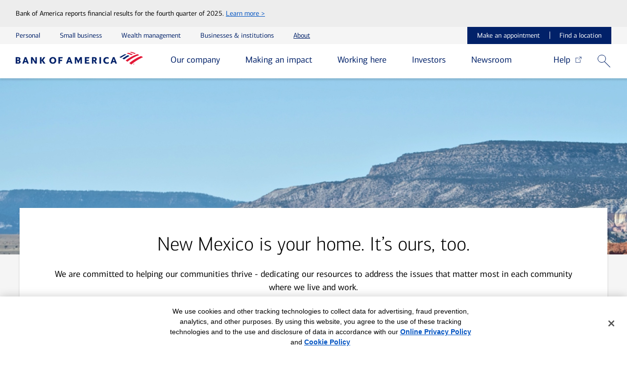

--- FILE ---
content_type: text/html;charset=utf-8
request_url: https://about.bankofamerica.com/en/local/new-mexico?cm_mmc=EBZ-EnterpriseBrand-_-vanity-_-EB01VN008A_newmexico-_-NA
body_size: 43480
content:
<!doctype html> <html lang="en-US" xml:lang="en-US" parentlang="en"> <head> <meta charset="UTF-8"> <link rel="preconnect" href="https://tags.tiqcdn.com/"> <link rel="preconnect" href="https://cdn.cookielaw.org/"> <link rel="preconnect" href="https://cdnapisec.kaltura.com/"> <link rel="preconnect" href="https://geolocation.onetrust.com/"> <link rel="preconnect" href="https://smetrics.bankofamerica.com"> <link rel="preconnect" href="https://d.agkn.com/"> <link rel="preconnect" href="https://tilt.bankofamerica.com/"> <link rel="preconnect" href="https://www.google-analytics.com/"> <link rel="preconnect" href="https://znbeaddowdzw2jlyy-bankofamerica.siteintercept.qualtrics.com/"> <link rel="preconnect" href="https://fonts.googleapis.com/"> <link rel="preconnect" href="https://maps.googleapis.com/"> <link rel="preconnect" href="https://fonts.gstatic.com/"> <link rel="preconnect" href="https://maps.gstatic.com/"> <title>Our commitment to support &amp; strengthen New Mexico</title> <meta legal-aprobal-id="8652798" aproval-id-exp-date="2027-06-05T00:00:00.000-04:00"> <meta name="keywords" content="New Mexico,new mexico community engagement"> <meta name="description" content="Bank of America is committed to helping New Mexico thrive by dedicating resources to address issues and support our communities, clients and teammates."> <meta name="template" content="local-experience-template"> <meta name="color-scheme" content="only light"> <meta property="og:title" content="Our Commitment to Support &amp; Strengthen New Mexico"> <meta property="og:description" content="Bank of America is committed to helping New Mexico thrive by dedicating resources to address issues and support our communities, clients and teammates."> <meta property="og:site_name" content="Bank of America"> <meta property="og:url" content="https://about.bankofamerica.com/en/local/new-mexico"> <meta property="og:image" content="https://about.bankofamerica.com/content/dam/about/images/tiles/local/NewMexico_GettyImages-150641228_tile@2x.jpg.transform/about-og-image/image.jpg"> <meta property="og:type" content="website"> <meta property="og:locale" content="en_US"> <meta property="og:image:alt" content="Our Commitment to Support &amp; Strengthen New Mexico"> <meta name="twitter:site" content="@BankofAmerica"> <meta name="twitter:url" content="https://about.bankofamerica.com/en/local/new-mexico"> <meta name="twitter:title" content="Our Commitment to Support &amp; Strengthen New Mexico"> <meta name="twitter:description" content="Bank of America is committed to helping New Mexico thrive by dedicating resources to address issues and support our communities, clients and teammates."> <meta name="twitter:creator" content="@BankofAmerica"> <meta name="twitter:creator:id" content="@BankofAmerica"> <meta name="twitter:image" content="https://about.bankofamerica.com/content/dam/about/images/tiles/local/NewMexico_GettyImages-150641228_tile@2x.jpg.transform/about-tw-image/image.jpg"> <meta name="twitter:image:alt" content="Our Commitment to Support &amp; Strengthen New Mexico"> <meta name="twitter:card" content="summary"> <meta name="viewport" content="width=device-width, initial-scale=1"> <meta http-equiv="X-UA-Compatible" content="IE=edge,chrome=1"> <link rel="canonical" href="https://about.bankofamerica.com/en/local/new-mexico"> <meta name="title" content="Our Commitment to Support &amp; Strengthen New Mexico"> <script type="application/ld+json">{"@context":"https://schema.org","@type":"WebPage","name":"Our commitment to support & strengthen New Mexico","url":"https://about.bankofamerica.com/en/local/new-mexico","description":"Bank of America is committed to helping New Mexico thrive by dedicating resources to address issues and support our communities, clients and teammates.","image":"https://about.bankofamerica.com/content/dam/about/images/tiles/local/NewMexico_GettyImages-150641228_tile@2x.jpg.transform/about-og-image/image.jpg","keywords":"new mexico community engagement"}</script> <script type="text/javascript">'use strict';var APP=window.APP=window.APP||{};APP.trackingSettings={enableGlance:!1,pageTimeout:3E3,pageName:"AboutUs-Local__en_local_new-mexico",catID:"",tagPrefix:"",dartCat:"",templateName:"local-experience-template",ga4UiId:["d|UA-141065782-2,s|UA-141065782-2,p|UA-141065782-1"],loadAlloy:!0,dartTag:"",targetEnable:"false",targetWorkspace:"65030af7-11c5-02df-d659-d3ba974f5f1c",dynamicTrackingCodeParameterName:"",mrktCodeDefault:"",mrktValidCodes:[]};</script> <script>'use strict';!function(c,b,d,e){if(!b&&(b=c.head)){var a=c.createElement("style");a.id="alloy-prehiding";a.setAttribute("nonce","rAnd0m");a.innerText=d;b.appendChild(a);setTimeout(function(){a.parentNode&&a.parentNode.removeChild(a)},e)}}(document,-1!==document.location.href.indexOf("adobe_authoring_enabled"),"body { opacity: 0 !important }",APP.trackingSettings.pageTimeout);</script> <script type="text/javascript">'use strict';function targetPageParams(){return{at_property:"65030af7-11c5-02df-d659-d3ba974f5f1c"}};</script> <script type="text/javascript">'use strict';var ct=function(b){b+="\x3d";for(var d=decodeURIComponent(document.cookie).split(";"),c=0;c<d.length;c++){for(var a=d[c];" "==a.charAt(0);)a=a.substring(1);if(0==a.indexOf(b))return a.substring(b.length,a.length)}return""},seg=ct("BA_0021");function targetPageParams(){return{at_property:"65030af7-11c5-02df-d659-d3ba974f5f1c",ctype:"OLB"===seg?"customer":"prospect"}};</script> <script defer type="text/javascript" src="/etc.clientlibs/about/clientlibs/tealium.min.4db0cd6c12c85e3ad7fb08b974e025c4.js" nonce="rAnd0m"></script> <meta name="robots" content="index,follow"> <style>@charset "utf-8";article,aside,details,figcaption,figure,footer,header,hgroup,main,nav,section,summary{display:block}audio,canvas,video{display:inline-block}audio:not([controls]){display:none;height:0}[hidden]{display:none}html{-webkit-text-size-adjust:100%;-ms-text-size-adjust:100%;font-family:connections,Helvetica,Arial,sans-serif}body{margin:0}a:focus{outline:thin dotted}a:active,a:hover{outline:0}h1{font-size:2em}abbr[title]{border-bottom:1px dotted}b,strong{font-weight:700}dfn{font-style:italic}hr{-moz-box-sizing:content-box;box-sizing:content-box;height:0}mark{background:#ff0;color:#000}code,kbd,pre,samp{font-family:monospace,serif;font-size:1em}pre{white-space:pre-wrap}q{quotes:"“" "”" "‘" "’"}small{font-size:80%}sub,sup{font-size:75%;line-height:0;position:relative;vertical-align:baseline}sup{top:-.5em}sub{bottom:-.25em}img{border:0}svg:not(:root){overflow:hidden}figure{margin:0}fieldset{border:1px solid silver;margin:0 2px;padding:.35em .625em .75em}legend{border:0;padding:0}button,input,select,textarea{font-family:inherit;font-size:100%;margin:0}button,input{line-height:normal}button,select{text-transform:none}button,html input[type=button],input[type=reset],input[type=submit]{-webkit-appearance:button;cursor:pointer}button[disabled],html input[disabled]{cursor:default}input[type=checkbox],input[type=radio]{box-sizing:border-box;padding:0}input[type=search]{-webkit-appearance:textfield;-moz-box-sizing:content-box;-webkit-box-sizing:content-box;box-sizing:content-box}input[type=search]::-webkit-search-cancel-button,input[type=search]::-webkit-search-decoration{-webkit-appearance:none}button::-moz-focus-inner,input::-moz-focus-inner{border:0;padding:0}textarea{overflow:auto;vertical-align:top}table{border-collapse:collapse;border-spacing:0}@font-face{font-display:swap;font-family:connections;font-style:normal;font-weight:400;src:url("/etc.clientlibs/about/clientlibs/clientlib-main/resources/fonts/connections_regular-web.woff2") format("woff2"),url("/etc.clientlibs/about/clientlibs/clientlib-main/resources/fonts/connections_regular-web.woff") format("woff")}@font-face{font-family:connections_alt;font-style:normal;font-weight:400;src:url("/etc.clientlibs/about/clientlibs/clientlib-main/resources/fonts/connections_regular-web-alt.woff") format("woff")}@font-face{font-display:swap;font-family:connections;font-style:italic;font-weight:400;src:url("/etc.clientlibs/about/clientlibs/clientlib-main/resources/fonts/connections_italic-web.woff2") format("woff2"),url("/etc.clientlibs/about/clientlibs/clientlib-main/resources/fonts/connections_italic-web.woff") format("woff")}@font-face{font-display:swap;font-family:connections;font-style:normal;font-weight:700;src:url("/etc.clientlibs/about/clientlibs/clientlib-main/resources/fonts/connections_bold-web.woff2") format("woff2"),url("/etc.clientlibs/about/clientlibs/clientlib-main/resources/fonts/connections_bold-web.woff") format("woff")}@font-face{font-display:swap;font-family:connections;font-style:italic;font-weight:700;src:url("/etc.clientlibs/about/clientlibs/clientlib-main/resources/fonts/connections_bolditalic-web.woff2") format("woff2"),url("/etc.clientlibs/about/clientlibs/clientlib-main/resources/fonts/connections_bolditalic-web.woff") format("woff")}@font-face{font-display:swap;font-family:connectionslight;font-style:normal;font-weight:400;src:url("/etc.clientlibs/about/clientlibs/clientlib-main/resources/fonts/connections_light-web.woff2") format("woff2"),url("/etc.clientlibs/about/clientlibs/clientlib-main/resources/fonts/connections_light-web.woff") format("woff")}@font-face{font-display:swap;font-family:connectionslight;font-style:italic;font-weight:400;src:url("/etc.clientlibs/about/clientlibs/clientlib-main/resources/fonts/connections_lightitalic-web.woff2") format("woff2"),url("/etc.clientlibs/about/clientlibs/clientlib-main/resources/fonts/connections_lightitalic-web.woff") format("woff")}@font-face{font-display:swap;font-family:connectionsmedium;font-style:normal;font-weight:400;src:url("/etc.clientlibs/about/clientlibs/clientlib-main/resources/fonts/connections_medium-web.woff2") format("woff2"),url("/etc.clientlibs/about/clientlibs/clientlib-main/resources/fonts/connections_medium-web.woff") format("woff")}@font-face{font-display:swap;font-family:connectionscond;font-style:normal;font-weight:400;src:url("/etc.clientlibs/about/clientlibs/clientlib-main/resources/fonts/connectionscond_regular-web.woff2") format("woff2"),url("/etc.clientlibs/about/clientlibs/clientlib-main/resources/fonts/connectionscond_regular-web.woff") format("woff")}@font-face{font-display:swap;font-family:connectionscond;font-style:normal;font-weight:700;src:url("/etc.clientlibs/about/clientlibs/clientlib-main/resources/fonts/connectionscond_bold-web.woff") format("woff")}@font-face{font-display:swap;font-family:connectionscond;font-style:italic;font-weight:700;src:url("/etc.clientlibs/about/clientlibs/clientlib-main/resources/fonts/connectionscond_bolditalic-web.woff") format("woff")}@font-face{font-display:swap;font-family:connectionscondlight;font-style:normal;font-weight:400;src:url("/etc.clientlibs/about/clientlibs/clientlib-main/resources/fonts/connectionscond_light-web.woff") format("woff")}@font-face{font-display:swap;font-family:connectionscondlight;font-style:italic;font-weight:400;src:url("/etc.clientlibs/about/clientlibs/clientlib-main/resources/fonts/connectionscond_lightitalic-web.woff") format("woff")}@font-face{font-family:connections inline,Helvetica,Arial,sans-serif;font-style:normal;font-weight:400;src:url("/etc.clientlibs/about/clientlibs/clientlib-main/resources/fonts//fonts/connections_inline-regular.woff2") format("woff2"),url("/etc.clientlibs/about/clientlibs/clientlib-main/resources/fonts//fonts/connections_inline-regular.woff") format("woff")}@font-face{font-family:connections text,Helvetica,Arial,sans-serif;font-style:normal;font-weight:300 700;src:url("/etc.clientlibs/about/clientlibs/clientlib-main/resources/fonts//fonts/connections_text.woff2") format("woff2"),url("/etc.clientlibs/about/clientlibs/clientlib-main/resources/fonts//fonts/connections_text.woff") format("woff")}@font-face{font-display:swap;font-family:icons;font-style:normal;font-weight:400;src:url("/etc.clientlibs/about/clientlibs/clientlib-main/resources/fonts/icons.woff2?hi8fq7") format("woff2"),url("/etc.clientlibs/about/clientlibs/clientlib-main/resources/fonts/icons.woff?hi8fq7") format("woff")}@font-face{font-display:swap;font-family:unity-icons;font-style:normal;font-weight:400;src:url("/etc.clientlibs/about/clientlibs/clientlib-main/resources/fonts/unity-icons.woff2?fr8sif") format("woff2"),url("/etc.clientlibs/about/clientlibs/clientlib-main/resources/fonts/unity-icons.woff?fr8sif") format("woff")}@font-face{font-display:swap;font-family:Connections;font-style:normal;font-weight:400;src:url("/etc.clientlibs/about/clientlibs/clientlib-main/resources/fonts/connections_regular-web.woff2") format("woff2"),url("/etc.clientlibs/about/clientlibs/clientlib-main/resources/fonts/connections_regular-web.woff") format("woff")}@font-face{font-display:swap;font-family:icomoon;font-style:normal;font-weight:400;src:url("/etc.clientlibs/about/clientlibs/clientlib-main/resources/fonts/unity-icons.woff2?fr8sif") format("woff2"),url("/etc.clientlibs/about/clientlibs/clientlib-main/resources/fonts/unity-icons.woff?fr8sif") format("woff")}.container,.container-fluid{margin-left:auto;margin-right:auto}.container{max-width:75rem;width:100%}@media(min-width:48.063rem){.container--notched-alignment{box-sizing:border-box;padding-left:50px;padding-right:50px}.container--notched-alignment .tile__container{margin-left:.6875rem;margin-right:.6875rem;padding-left:0;padding-right:0}}.container-fluid{padding-left:1rem;padding-right:1rem}@media(min-width:30rem)and (max-width:78.75rem){.container-fluid{padding-left:2rem;padding-right:2rem}}.artsbasepage .container-fluid{padding-left:1rem;padding-right:1rem}@media(min-width:30rem){.artsbasepage .container-fluid{padding-left:2rem;padding-right:2rem}}@media(min-width:48.063rem){.artsbasepage .container-fluid{padding-left:4rem;padding-right:4rem}}.arts-full-bleed{margin-left:-1rem;margin-right:-1rem;padding-left:1rem;padding-right:1rem}.artsbasepage .arts-full-bleed{padding-left:0;padding-right:0}@media(min-width:64.0625rem){.arts-full-bleed.arts-carousel.arts-carousel--type-video{margin-left:-5rem;margin-right:-1rem}}@media(min-width:30rem){.arts-full-bleed{margin-left:-2rem;margin-right:-2rem;padding-left:2rem;padding-right:2rem}.artsbasepage .arts-full-bleed{padding-left:0;padding-right:0}}@media(min-width:48.063rem){.arts-full-bleed{margin-left:-4rem;margin-right:-4rem;padding-left:4rem;padding-right:4rem}.artsbasepage .arts-full-bleed{padding-left:0;padding-right:0}}@media(min-width:94rem){.arts-full-bleed{margin-left:0;margin-right:0}.arts-full-bleed,.artsbasepage .arts-full-bleed{padding-left:0;padding-right:0}}body.remove-default-padding .arts-full-bleed{margin:0!important;padding:0!important}.container-full-bleed,.container-full-width{margin-left:-1rem;margin-right:-1rem}@media(min-width:30rem)and (max-width:78.75rem){.container-full-bleed,.container-full-width{margin-left:-2rem;margin-right:-2rem}}@media(min-width:48.063rem)and (max-width:78.75rem){.container-full-bleed .container,.container-full-width .container{max-width:calc(100vw - 4rem)}}.container-full-bleed>.row,.container-full-width>.row{margin:0}.container-full-bleed>.row>.col-lg-12,.container-full-bleed>.row>.col-md-12,.container-full-bleed>.row>.col-sm-12,.container-full-bleed>.row>.col-st-12,.container-full-bleed>.row>.col-xs-12,.container-full-width>.row>.col-lg-12,.container-full-width>.row>.col-md-12,.container-full-width>.row>.col-sm-12,.container-full-width>.row>.col-st-12,.container-full-width>.row>.col-xs-12{padding:0}@media(min-width:48.063rem){.artsbasepage .container-full-bleed .container,.artsbasepage .container-full-width .container{max-width:calc(100vw - 9rem)}}@media(max-width:48.063rem){.container-full-width .container{margin-left:1rem;margin-right:1rem;width:auto}.container-full-width .section .container{margin-left:0;margin-right:0}}@media(min-width:48.063rem){.artsbasepage .container-full-width{margin-left:-4rem;margin-right:-4rem}}@media(min-width:30rem){.artsbasepage .container-full-width .container{margin-left:2rem;margin-right:2rem}}@media(min-width:48.063rem){.artsbasepage .container-full-width .container{margin-left:4rem;margin-right:4rem}}.row{-webkit-box-flex:0;-webkit-box-direction:normal;box-sizing:border-box;display:-webkit-box;display:-ms-flexbox;display:flex;-ms-flex:0 1 auto;flex:0 1 auto;-ms-flex-direction:row;flex-direction:row;-ms-flex-wrap:wrap;flex-wrap:wrap;margin-left:-.6875rem;margin-right:-.6875rem}.row,.row.reverse{-webkit-box-orient:horizontal}.row.reverse{-ms-flex-direction:row-reverse;flex-direction:row-reverse}.col.reverse,.row.reverse{-webkit-box-direction:reverse}.col.reverse{-webkit-box-orient:vertical;-ms-flex-direction:column-reverse;flex-direction:column-reverse}.col-xs,.col-xs-1,.col-xs-10,.col-xs-11,.col-xs-12,.col-xs-2,.col-xs-3,.col-xs-4,.col-xs-5,.col-xs-6,.col-xs-7,.col-xs-8,.col-xs-9,.col-xs-offset-0,.col-xs-offset-1,.col-xs-offset-10,.col-xs-offset-11,.col-xs-offset-12,.col-xs-offset-2,.col-xs-offset-3,.col-xs-offset-4,.col-xs-offset-5,.col-xs-offset-6,.col-xs-offset-7,.col-xs-offset-8,.col-xs-offset-9{-webkit-box-flex:0;box-sizing:border-box;-ms-flex:0 0 auto;flex:0 0 auto;padding-left:.6875rem;padding-right:.6875rem}.col-xs{-webkit-box-flex:1;-ms-flex-positive:1;-ms-flex-preferred-size:0;flex-basis:0;flex-grow:1;max-width:100%}.col-xs-1{-ms-flex-preferred-size:8.33333333%;flex-basis:8.33333333%;max-width:8.33333333%}.col-xs-2{-ms-flex-preferred-size:16.66666667%;flex-basis:16.66666667%;max-width:16.66666667%}.col-xs-3{-ms-flex-preferred-size:25%;flex-basis:25%;max-width:25%}.col-xs-4{-ms-flex-preferred-size:33.33333333%;flex-basis:33.33333333%;max-width:33.33333333%}.col-xs-5{-ms-flex-preferred-size:41.66666667%;flex-basis:41.66666667%;max-width:41.66666667%}.col-xs-6{-ms-flex-preferred-size:50%;flex-basis:50%;max-width:50%}.col-xs-7{-ms-flex-preferred-size:58.33333333%;flex-basis:58.33333333%;max-width:58.33333333%}.col-xs-8{-ms-flex-preferred-size:66.66666667%;flex-basis:66.66666667%;max-width:66.66666667%}.col-xs-9{-ms-flex-preferred-size:75%;flex-basis:75%;max-width:75%}.col-xs-10{-ms-flex-preferred-size:83.33333333%;flex-basis:83.33333333%;max-width:83.33333333%}.col-xs-11{-ms-flex-preferred-size:91.66666667%;flex-basis:91.66666667%;max-width:91.66666667%}.col-xs-12{-ms-flex-preferred-size:100%;flex-basis:100%;max-width:100%}.col-xs-offset-0{margin-left:0}.col-xs-offset-05{margin-left:4.166666665%}.col-xs-offset-1{margin-left:8.33333333%}.col-xs-offset-2{margin-left:16.66666667%}.col-xs-offset-3{margin-left:25%}.col-xs-offset-4{margin-left:33.33333333%}.col-xs-offset-5{margin-left:41.66666667%}.col-xs-offset-6{margin-left:50%}.col-xs-offset-7{margin-left:58.33333333%}.col-xs-offset-8{margin-left:66.66666667%}.col-xs-offset-9{margin-left:75%}.col-xs-offset-10{margin-left:83.33333333%}.col-xs-offset-11{margin-left:91.66666667%}.start-xs{-webkit-box-pack:start;-ms-flex-pack:start;justify-content:flex-start;text-align:start}.center-xs{-webkit-box-pack:center;-ms-flex-pack:center;justify-content:center;text-align:center}.end-xs{-webkit-box-pack:end;-ms-flex-pack:end;justify-content:flex-end;text-align:end}.top-xs{-webkit-box-align:start;-ms-flex-align:start;align-items:flex-start}.middle-xs{-webkit-box-align:center;-ms-flex-align:center;align-items:center}.bottom-xs{-webkit-box-align:end;-ms-flex-align:end;align-items:flex-end}.around-xs{-ms-flex-pack:distribute;justify-content:space-around}.between-xs{-webkit-box-pack:justify;-ms-flex-pack:justify;justify-content:space-between}.first-xs{-webkit-box-ordinal-group:0;-ms-flex-order:-1;order:-1}.last-xs{-webkit-box-ordinal-group:2;-ms-flex-order:1;order:1}@media(min-width:30rem){.col-st,.col-st-1,.col-st-10,.col-st-11,.col-st-12,.col-st-2,.col-st-3,.col-st-4,.col-st-5,.col-st-6,.col-st-7,.col-st-8,.col-st-9,.col-st-offset-0,.col-st-offset-1,.col-st-offset-10,.col-st-offset-11,.col-st-offset-12,.col-st-offset-2,.col-st-offset-3,.col-st-offset-4,.col-st-offset-5,.col-st-offset-6,.col-st-offset-7,.col-st-offset-8,.col-st-offset-9{-webkit-box-flex:0;box-sizing:border-box;-ms-flex:0 0 auto;flex:0 0 auto;padding-left:.6875rem;padding-right:.6875rem}.col-st{-webkit-box-flex:1;-ms-flex-positive:1;-ms-flex-preferred-size:0;flex-basis:0;flex-grow:1;max-width:100%}.col-st-1{-ms-flex-preferred-size:8.33333333%;flex-basis:8.33333333%;max-width:8.33333333%}.col-st-2{-ms-flex-preferred-size:16.66666667%;flex-basis:16.66666667%;max-width:16.66666667%}.col-st-3{-ms-flex-preferred-size:25%;flex-basis:25%;max-width:25%}.col-st-4{-ms-flex-preferred-size:33.33333333%;flex-basis:33.33333333%;max-width:33.33333333%}.col-st-5{-ms-flex-preferred-size:41.66666667%;flex-basis:41.66666667%;max-width:41.66666667%}.col-st-6{-ms-flex-preferred-size:50%;flex-basis:50%;max-width:50%}.col-st-7{-ms-flex-preferred-size:58.33333333%;flex-basis:58.33333333%;max-width:58.33333333%}.col-st-8{-ms-flex-preferred-size:66.66666667%;flex-basis:66.66666667%;max-width:66.66666667%}.col-st-9{-ms-flex-preferred-size:75%;flex-basis:75%;max-width:75%}.col-st-10{-ms-flex-preferred-size:83.33333333%;flex-basis:83.33333333%;max-width:83.33333333%}.col-st-11{-ms-flex-preferred-size:91.66666667%;flex-basis:91.66666667%;max-width:91.66666667%}.col-st-12{-ms-flex-preferred-size:100%;flex-basis:100%;max-width:100%}.col-st-offset-0{margin-left:0}.col-st-offset-05{margin-left:4.166666665%}.col-st-offset-1{margin-left:8.33333333%}.col-st-offset-2{margin-left:16.66666667%}.col-st-offset-3{margin-left:25%}.col-st-offset-4{margin-left:33.33333333%}.col-st-offset-5{margin-left:41.66666667%}.col-st-offset-6{margin-left:50%}.col-st-offset-7{margin-left:58.33333333%}.col-st-offset-8{margin-left:66.66666667%}.col-st-offset-9{margin-left:75%}.col-st-offset-10{margin-left:83.33333333%}.col-st-offset-11{margin-left:91.66666667%}.start-st{-webkit-box-pack:start;-ms-flex-pack:start;justify-content:flex-start;text-align:start}.center-st{-webkit-box-pack:center;-ms-flex-pack:center;justify-content:center;text-align:center}.end-st{-webkit-box-pack:end;-ms-flex-pack:end;justify-content:flex-end;text-align:end}.top-st{-webkit-box-align:start;-ms-flex-align:start;align-items:flex-start}.middle-st{-webkit-box-align:center;-ms-flex-align:center;align-items:center}.bottom-st{-webkit-box-align:end;-ms-flex-align:end;align-items:flex-end}.around-st{-ms-flex-pack:distribute;justify-content:space-around}.between-st{-webkit-box-pack:justify;-ms-flex-pack:justify;justify-content:space-between}.first-st{-webkit-box-ordinal-group:0;-ms-flex-order:-1;order:-1}.last-st{-webkit-box-ordinal-group:2;-ms-flex-order:1;order:1}}@media(min-width:48.063rem){.col-sm,.col-sm-1,.col-sm-10,.col-sm-11,.col-sm-12,.col-sm-2,.col-sm-20p,.col-sm-3,.col-sm-4,.col-sm-5,.col-sm-6,.col-sm-7,.col-sm-8,.col-sm-9,.col-sm-offset-0,.col-sm-offset-1,.col-sm-offset-10,.col-sm-offset-11,.col-sm-offset-12,.col-sm-offset-2,.col-sm-offset-3,.col-sm-offset-4,.col-sm-offset-5,.col-sm-offset-6,.col-sm-offset-7,.col-sm-offset-8,.col-sm-offset-9{-webkit-box-flex:0;box-sizing:border-box;-ms-flex:0 0 auto;flex:0 0 auto;padding-left:.6875rem;padding-right:.6875rem}.col-sm{-webkit-box-flex:1;-ms-flex-positive:1;-ms-flex-preferred-size:0;flex-basis:0;flex-grow:1;max-width:100%}.col-sm-1{-ms-flex-preferred-size:8.33333333%;flex-basis:8.33333333%;max-width:8.33333333%}.col-sm-2{-ms-flex-preferred-size:16.66666667%;flex-basis:16.66666667%;max-width:16.66666667%}.col-sm-3{-ms-flex-preferred-size:25%;flex-basis:25%;max-width:25%}.col-sm-4{-ms-flex-preferred-size:33.33333333%;flex-basis:33.33333333%;max-width:33.33333333%}.col-sm-5{-ms-flex-preferred-size:41.66666667%;flex-basis:41.66666667%;max-width:41.66666667%}.col-sm-6{-ms-flex-preferred-size:50%;flex-basis:50%;max-width:50%}.col-sm-7{-ms-flex-preferred-size:58.33333333%;flex-basis:58.33333333%;max-width:58.33333333%}.col-sm-8{-ms-flex-preferred-size:66.66666667%;flex-basis:66.66666667%;max-width:66.66666667%}.col-sm-9{-ms-flex-preferred-size:75%;flex-basis:75%;max-width:75%}.col-sm-10{-ms-flex-preferred-size:83.33333333%;flex-basis:83.33333333%;max-width:83.33333333%}.col-sm-11{-ms-flex-preferred-size:91.66666667%;flex-basis:91.66666667%;max-width:91.66666667%}.col-sm-12{-ms-flex-preferred-size:100%;flex-basis:100%;max-width:100%}.col-sm-20p{-ms-flex-preferred-size:20%;flex-basis:20%;max-width:20%}.col-sm-offset-0{margin-left:0}.col-sm-offset-05{margin-left:4.166666665%}.col-sm-offset-1{margin-left:8.33333333%}.col-sm-offset-2{margin-left:16.66666667%}.col-sm-offset-3{margin-left:25%}.col-sm-offset-4{margin-left:33.33333333%}.col-sm-offset-5{margin-left:41.66666667%}.col-sm-offset-6{margin-left:50%}.col-sm-offset-7{margin-left:58.33333333%}.col-sm-offset-8{margin-left:66.66666667%}.col-sm-offset-9{margin-left:75%}.col-sm-offset-10{margin-left:83.33333333%}.col-sm-offset-11{margin-left:91.66666667%}.start-sm{-webkit-box-pack:start;-ms-flex-pack:start;justify-content:flex-start;text-align:start}.center-sm{-webkit-box-pack:center;-ms-flex-pack:center;justify-content:center;text-align:center}.end-sm{-webkit-box-pack:end;-ms-flex-pack:end;justify-content:flex-end;text-align:end}.top-sm{-webkit-box-align:start;-ms-flex-align:start;align-items:flex-start}.middle-sm{-webkit-box-align:center;-ms-flex-align:center;align-items:center}.bottom-sm{-webkit-box-align:end;-ms-flex-align:end;align-items:flex-end}.around-sm{-ms-flex-pack:distribute;justify-content:space-around}.between-sm{-webkit-box-pack:justify;-ms-flex-pack:justify;justify-content:space-between}.first-sm{-webkit-box-ordinal-group:0;-ms-flex-order:-1;order:-1}.last-sm{-webkit-box-ordinal-group:2;-ms-flex-order:1;order:1}}@media(min-width:64.0625rem){.col-md,.col-md-1,.col-md-10,.col-md-11,.col-md-12,.col-md-2,.col-md-20p,.col-md-3,.col-md-4,.col-md-5,.col-md-6,.col-md-7,.col-md-8,.col-md-9,.col-md-offset-0,.col-md-offset-1,.col-md-offset-10,.col-md-offset-11,.col-md-offset-12,.col-md-offset-2,.col-md-offset-3,.col-md-offset-4,.col-md-offset-5,.col-md-offset-6,.col-md-offset-7,.col-md-offset-8,.col-md-offset-9{-webkit-box-flex:0;box-sizing:border-box;-ms-flex:0 0 auto;flex:0 0 auto;padding-left:.6875rem;padding-right:.6875rem}.col-md{-webkit-box-flex:1;-ms-flex-positive:1;-ms-flex-preferred-size:0;flex-basis:0;flex-grow:1;max-width:100%}.col-md-1{-ms-flex-preferred-size:8.33333333%;flex-basis:8.33333333%;max-width:8.33333333%}.col-md-2{-ms-flex-preferred-size:16.66666667%;flex-basis:16.66666667%;max-width:16.66666667%}.col-md-3{-ms-flex-preferred-size:25%;flex-basis:25%;max-width:25%}.col-md-4{-ms-flex-preferred-size:33.33333333%;flex-basis:33.33333333%;max-width:33.33333333%}.col-md-5{-ms-flex-preferred-size:41.66666667%;flex-basis:41.66666667%;max-width:41.66666667%}.col-md-6{-ms-flex-preferred-size:50%;flex-basis:50%;max-width:50%}.col-md-7{-ms-flex-preferred-size:58.33333333%;flex-basis:58.33333333%;max-width:58.33333333%}.col-md-8{-ms-flex-preferred-size:66.66666667%;flex-basis:66.66666667%;max-width:66.66666667%}.col-md-9{-ms-flex-preferred-size:75%;flex-basis:75%;max-width:75%}.col-md-10{-ms-flex-preferred-size:83.33333333%;flex-basis:83.33333333%;max-width:83.33333333%}.col-md-11{-ms-flex-preferred-size:91.66666667%;flex-basis:91.66666667%;max-width:91.66666667%}.col-md-12{-ms-flex-preferred-size:100%;flex-basis:100%;max-width:100%}.col-md-20p{-ms-flex-preferred-size:20%;flex-basis:20%;max-width:20%}.col-md-offset-0{margin-left:0}.col-md-offset-05{margin-left:4.166666665%}.col-md-offset-1{margin-left:8.33333333%}.col-md-offset-2{margin-left:16.66666667%}.col-md-offset-3{margin-left:25%}.col-md-offset-4{margin-left:33.33333333%}.col-md-offset-5{margin-left:41.66666667%}.col-md-offset-6{margin-left:50%}.col-md-offset-7{margin-left:58.33333333%}.col-md-offset-8{margin-left:66.66666667%}.col-md-offset-9{margin-left:75%}.col-md-offset-10{margin-left:83.33333333%}.col-md-offset-11{margin-left:91.66666667%}.start-md{-webkit-box-pack:start;-ms-flex-pack:start;justify-content:flex-start;text-align:start}.center-md{-webkit-box-pack:center;-ms-flex-pack:center;justify-content:center;text-align:center}.end-md{-webkit-box-pack:end;-ms-flex-pack:end;justify-content:flex-end;text-align:end}.top-md{-webkit-box-align:start;-ms-flex-align:start;align-items:flex-start}.middle-md{-webkit-box-align:center;-ms-flex-align:center;align-items:center}.bottom-md{-webkit-box-align:end;-ms-flex-align:end;align-items:flex-end}.around-md{-ms-flex-pack:distribute;justify-content:space-around}.between-md{-webkit-box-pack:justify;-ms-flex-pack:justify;justify-content:space-between}.first-md{-webkit-box-ordinal-group:0;-ms-flex-order:-1;order:-1}.last-md{-webkit-box-ordinal-group:2;-ms-flex-order:1;order:1}}@media(min-width:75rem){.col-lg,.col-lg-1,.col-lg-10,.col-lg-11,.col-lg-12,.col-lg-2,.col-lg-3,.col-lg-4,.col-lg-5,.col-lg-6,.col-lg-7,.col-lg-8,.col-lg-9,.col-lg-offset-0,.col-lg-offset-1,.col-lg-offset-10,.col-lg-offset-11,.col-lg-offset-12,.col-lg-offset-2,.col-lg-offset-3,.col-lg-offset-4,.col-lg-offset-5,.col-lg-offset-6,.col-lg-offset-7,.col-lg-offset-8,.col-lg-offset-9{-webkit-box-flex:0;box-sizing:border-box;-ms-flex:0 0 auto;flex:0 0 auto;padding-left:.6875rem;padding-right:.6875rem}.col-lg{-webkit-box-flex:1;-ms-flex-positive:1;-ms-flex-preferred-size:0;flex-basis:0;flex-grow:1;max-width:100%}.col-lg-1{-ms-flex-preferred-size:8.33333333%;flex-basis:8.33333333%;max-width:8.33333333%}.col-lg-2{-ms-flex-preferred-size:16.66666667%;flex-basis:16.66666667%;max-width:16.66666667%}.col-lg-3{-ms-flex-preferred-size:25%;flex-basis:25%;max-width:25%}.col-lg-4{-ms-flex-preferred-size:33.33333333%;flex-basis:33.33333333%;max-width:33.33333333%}.col-lg-5{-ms-flex-preferred-size:41.66666667%;flex-basis:41.66666667%;max-width:41.66666667%}.col-lg-6{-ms-flex-preferred-size:50%;flex-basis:50%;max-width:50%}.col-lg-7{-ms-flex-preferred-size:58.33333333%;flex-basis:58.33333333%;max-width:58.33333333%}.col-lg-8{-ms-flex-preferred-size:66.66666667%;flex-basis:66.66666667%;max-width:66.66666667%}.col-lg-9{-ms-flex-preferred-size:75%;flex-basis:75%;max-width:75%}.col-lg-10{-ms-flex-preferred-size:83.33333333%;flex-basis:83.33333333%;max-width:83.33333333%}.col-lg-11{-ms-flex-preferred-size:91.66666667%;flex-basis:91.66666667%;max-width:91.66666667%}.col-lg-12{-ms-flex-preferred-size:100%;flex-basis:100%;max-width:100%}.col-lg-offset-0{margin-left:0}.col-lg-offset-05{margin-left:4.166666665%}.col-lg-offset-1{margin-left:8.33333333%}.col-lg-offset-2{margin-left:16.66666667%}.col-lg-offset-3{margin-left:25%}.col-lg-offset-4{margin-left:33.33333333%}.col-lg-offset-5{margin-left:41.66666667%}.col-lg-offset-6{margin-left:50%}.col-lg-offset-7{margin-left:58.33333333%}.col-lg-offset-8{margin-left:66.66666667%}.col-lg-offset-9{margin-left:75%}.col-lg-offset-10{margin-left:83.33333333%}.col-lg-offset-11{margin-left:91.66666667%}.start-lg{-webkit-box-pack:start;-ms-flex-pack:start;justify-content:flex-start;text-align:start}.center-lg{-webkit-box-pack:center;-ms-flex-pack:center;justify-content:center;text-align:center}.end-lg{-webkit-box-pack:end;-ms-flex-pack:end;justify-content:flex-end;text-align:end}.top-lg{-webkit-box-align:start;-ms-flex-align:start;align-items:flex-start}.middle-lg{-webkit-box-align:center;-ms-flex-align:center;align-items:center}.bottom-lg{-webkit-box-align:end;-ms-flex-align:end;align-items:flex-end}.around-lg{-ms-flex-pack:distribute;justify-content:space-around}.between-lg{-webkit-box-pack:justify;-ms-flex-pack:justify;justify-content:space-between}.first-lg{-webkit-box-ordinal-group:0;-ms-flex-order:-1;order:-1}.last-lg{-webkit-box-ordinal-group:2;-ms-flex-order:1;order:1}}.about--edit .row{width:100%}.header__subheading>*+*,.text>*+*{margin-top:.75rem}.header__subheading p:not(:first-child) .subhead--1,.header__subheading p:not(:first-child) .subhead--2,.header__subheading p:not(:first-child) .subhead--3,.header__subheading p:not(:first-child) .subhead--4,.text p:not(:first-child) .subhead--1,.text p:not(:first-child) .subhead--2,.text p:not(:first-child) .subhead--3,.text p:not(:first-child) .subhead--4{display:inline-block;margin-top:1.5rem}@media(min-width:48.063rem){.header__subheading p:not(:first-child) .subhead--1,.header__subheading p:not(:first-child) .subhead--2,.header__subheading p:not(:first-child) .subhead--3,.header__subheading p:not(:first-child) .subhead--4,.text p:not(:first-child) .subhead--1,.text p:not(:first-child) .subhead--2,.text p:not(:first-child) .subhead--3,.text p:not(:first-child) .subhead--4{margin-top:30px}}.header__subheading li:not(:first-child),.text li:not(:first-child){margin-top:.75rem}.container-layout .article-row-container{-webkit-box-flex:0;-webkit-box-orient:horizontal;-webkit-box-direction:normal;box-sizing:border-box;display:-webkit-box;display:-ms-flexbox;display:flex;-ms-flex:0 1 auto;flex:0 1 auto;-ms-flex-direction:row;flex-direction:row;-ms-flex-wrap:wrap;flex-wrap:wrap;margin-left:-.6875rem;margin-right:-.6875rem}@media(min-width:48.063rem){.container-layout .article-9-3-col .aem-wrap--container-layout,.container-layout .article-9-3-col .aem-wrap--cta,.container-layout .article-9-3-col .aem-wrap--footnote,.container-layout .article-9-3-col .aem-wrap--header,.container-layout .article-9-3-col .aem-wrap--icon-list,.container-layout .article-9-3-col .aem-wrap--image-gallery,.container-layout .article-9-3-col .aem-wrap--image-wrapper-container,.container-layout .article-9-3-col .aem-wrap--media.media--type-audio,.container-layout .article-9-3-col .aem-wrap--quote,.container-layout .article-9-3-col .aem-wrap--social-share,.container-layout .article-9-3-col .aem-wrap--tag,.container-layout .article-9-3-col .aem-wrap--text,.container-layout .article-9-col,.container-layout .article-row-container .aem-wrap--article-impact-exhibit,.container-layout .article-row-container .aem-wrap--container-layout,.container-layout .article-row-container .aem-wrap--cta,.container-layout .article-row-container .aem-wrap--download-right-rail,.container-layout .article-row-container .aem-wrap--footnote,.container-layout .article-row-container .aem-wrap--header,.container-layout .article-row-container .aem-wrap--icon-list,.container-layout .article-row-container .aem-wrap--image,.container-layout .article-row-container .aem-wrap--image-gallery,.container-layout .article-row-container .aem-wrap--image-wrapper-container,.container-layout .article-row-container .aem-wrap--media,.container-layout .article-row-container .aem-wrap--media.media--type-audio,.container-layout .article-row-container .aem-wrap--quote,.container-layout .article-row-container .aem-wrap--related-right-rail,.container-layout .article-row-container .aem-wrap--social-share,.container-layout .article-row-container .aem-wrap--text,.container-layout .article-row-container .aem-wrap--video{-webkit-box-flex:0;box-sizing:border-box;-ms-flex:0 0 auto;flex:0 0 auto;padding-left:.6875rem;padding-right:.6875rem}.container-layout .article-row-container .aem-wrap--download-right-rail,.container-layout .article-row-container .aem-wrap--related-right-rail{-ms-flex-preferred-size:25%;flex-basis:25%;max-width:25%}.container-layout .article-row-container .aem-wrap--container-layout,.container-layout .article-row-container .aem-wrap--cta,.container-layout .article-row-container .aem-wrap--footnote,.container-layout .article-row-container .aem-wrap--header,.container-layout .article-row-container .aem-wrap--icon-list,.container-layout .article-row-container .aem-wrap--image-gallery,.container-layout .article-row-container .aem-wrap--image-wrapper-container,.container-layout .article-row-container .aem-wrap--media.media--type-audio,.container-layout .article-row-container .aem-wrap--quote,.container-layout .article-row-container .aem-wrap--social-share,.container-layout .article-row-container .aem-wrap--text{-ms-flex-preferred-size:58.33333333%;flex-basis:58.33333333%;max-width:58.33333333%}.container-layout .article-9-col{-ms-flex-preferred-size:66.66666667%;flex-basis:66.66666667%;max-width:66.66666667%}.container-layout .article-9-3-col .aem-wrap--container-layout,.container-layout .article-9-3-col .aem-wrap--cta,.container-layout .article-9-3-col .aem-wrap--footnote,.container-layout .article-9-3-col .aem-wrap--header,.container-layout .article-9-3-col .aem-wrap--icon-list,.container-layout .article-9-3-col .aem-wrap--image-gallery,.container-layout .article-9-3-col .aem-wrap--image-wrapper-container,.container-layout .article-9-3-col .aem-wrap--media.media--type-audio,.container-layout .article-9-3-col .aem-wrap--quote,.container-layout .article-9-3-col .aem-wrap--social-share,.container-layout .article-9-3-col .aem-wrap--tag,.container-layout .article-9-3-col .aem-wrap--text,.container-layout .article-row-container .aem-wrap--article-impact-exhibit,.container-layout .article-row-container .aem-wrap--image,.container-layout .article-row-container .aem-wrap--media,.container-layout .article-row-container .aem-wrap--video{-ms-flex-preferred-size:75%;flex-basis:75%;max-width:75%}}.cta__wrapper--flexwrap,.cta__wrapper--stacked{align-items:flex-start;display:flex;flex-direction:column}.cta__wrapper--flexwrap .cta,.cta__wrapper--stacked .cta{margin:5px 0}body{-webkit-font-smoothing:antialiased;-moz-osx-font-smoothing:grayscale;font-feature-settings:"liga";text-rendering:optimizeLegibility}body.remove-default-padding main.container-fluid{padding-left:0;padding-right:0}body.remove-default-padding main .container-full-bleed{margin-left:0;margin-right:0}h1,h2,h3,h4,h5,h6{font-family:connections,Helvetica,Arial,sans-serif;font-weight:400;line-height:1.25em;margin:0}h1{color:#000;font-family:connectionslight,Helvetica,Arial,sans-serif;font-size:2pc;font-weight:300;line-height:1.25}@media(min-width:64.0625rem){h1{font-size:40px}}h1 a{color:#0053c2;font-family:connectionslight,Helvetica,Arial,sans-serif;font-size:2pc;font-weight:300;line-height:1.25}@media(min-width:64.0625rem){h1 a{font-size:40px}}h2{color:#000;font-family:connectionslight,Helvetica,Arial,sans-serif;font-size:24px;font-weight:300;line-height:1.25}@media(min-width:64.0625rem){h2{font-size:2pc}}h2 a{color:#0053c2;font-family:connectionslight,Helvetica,Arial,sans-serif;font-size:24px;font-weight:300;line-height:1.25}@media(min-width:64.0625rem){h2 a{font-size:2pc}}h3{color:#000;font-family:connectionslight,Helvetica,Arial,sans-serif;font-size:20px;font-weight:300;line-height:1.25}@media(min-width:64.0625rem){h3{font-size:24px}}h3 a{color:#0053c2;font-family:connectionslight,Helvetica,Arial,sans-serif;font-size:20px;font-weight:300;line-height:1.25}@media(min-width:64.0625rem){h3 a{font-size:24px}}h4{color:#000;font-family:connections,Helvetica,Arial,sans-serif;font-size:1pc;font-weight:400;line-height:1.5em;margin:0}@media(min-width:48.063rem){h4{font-size:18px}}h5{color:#000;font-family:connections,Helvetica,Arial,sans-serif;font-size:1pc;font-weight:400;line-height:1.5em;margin:0}@media(min-width:48.063rem){h5{font-size:18px}}h6{color:#000;font-family:connections,Helvetica,Arial,sans-serif;font-size:1pc;font-weight:400;line-height:1.5em;margin:0}@media(min-width:48.063rem){h6{font-size:18px}}li,p{color:#000;font-family:connections,Helvetica,Arial,sans-serif;font-size:1pc;font-weight:400;line-height:1.5em;margin:0}@media(min-width:48.063rem){li,p{font-size:18px}}a{color:#0053c2;font-family:connections,Helvetica,Arial,sans-serif;font-size:1pc;line-height:1.5em;text-decoration:none}a:focus,a:hover{text-decoration:underline}@media(min-width:48.063rem){a{font-size:18px}}.content a{word-break:break-word}[contentEditable=true]:focus-visible,[tabindex="0"]:focus-visible,a:focus-visible,area:focus-visible,button:not([disabled]):focus-visible,iframe:focus-visible,input:not([disabled]):focus-visible,select:not([disabled]):focus-visible,textarea:not([disabled]):focus-visible{outline:thin dotted}.uc-tab [role=tab]:focus{outline:none}.sr-only{clip:rect(0 0 0 0);border:0;height:1px;margin:-1px;overflow:hidden;padding:0;position:absolute;width:1px}.break--desktop{display:none}@media(min-width:64.0625rem){.break--desktop{display:block}}.break--mobile{display:block}@media(min-width:64.0625rem){.break--mobile{display:none}}a[href^="tel:"]{display:inline}@media(min-width:48.063rem){a[href^="tel:"]{display:inline-block;pointer-events:none}}.header-level-1{color:#000;font-family:connectionslight,Helvetica,Arial,sans-serif;font-size:2pc;font-weight:300;line-height:1.25}@media(min-width:64.0625rem){.header-level-1{font-size:40px}}.header-level-1 a{color:#0053c2;font-family:connectionslight,Helvetica,Arial,sans-serif;font-size:2pc;font-weight:300;line-height:1.25}@media(min-width:64.0625rem){.header-level-1 a{font-size:40px}}.header-level-2{color:#000;font-family:connectionslight,Helvetica,Arial,sans-serif;font-size:24px;font-weight:300;line-height:1.25}@media(min-width:64.0625rem){.header-level-2{font-size:2pc}}.header-level-2 a{color:#0053c2;font-family:connectionslight,Helvetica,Arial,sans-serif;font-size:24px;font-weight:300;line-height:1.25}@media(min-width:64.0625rem){.header-level-2 a{font-size:2pc}}.header-level-3{color:#000;font-family:connectionslight,Helvetica,Arial,sans-serif;font-size:20px;font-weight:300;line-height:1.25}@media(min-width:64.0625rem){.header-level-3{font-size:24px}}.header-level-3 a{color:#0053c2;font-family:connectionslight,Helvetica,Arial,sans-serif;font-size:20px;font-weight:300;line-height:1.25}@media(min-width:64.0625rem){.header-level-3 a{font-size:24px}}.header-level-4{color:#000;font-family:connectionsmedium,Helvetica,Arial,sans-serif;font-size:1pc;font-weight:300;line-height:1.5}@media(min-width:64.0625rem){.header-level-4{font-size:18px}}.header-level-4 a{color:#0053c2;font-family:connectionsmedium,Helvetica,Arial,sans-serif;font-size:1pc;font-weight:300;line-height:1.5}@media(min-width:64.0625rem){.header-level-4 a{font-size:18px}}.displayHeadlineSmall,.displayHeadlineSmall-4_0{color:#000;font-family:connectionslight,Helvetica,Arial,sans-serif;font-size:40px;font-weight:300;line-height:1.25}@media(min-width:64.0625rem){.displayHeadlineSmall,.displayHeadlineSmall-4_0{font-size:3pc}}.displayHeadlineSmall a,.displayHeadlineSmall-4_0 a{color:#0053c2;font-family:connectionslight,Helvetica,Arial,sans-serif;font-size:40px;font-weight:300;line-height:1.25}@media(min-width:64.0625rem){.displayHeadlineSmall a,.displayHeadlineSmall-4_0 a{font-size:3pc}}.displayHeadlineMedium,.displayHeadlineMedium-4_0{color:#000;font-family:connectionslight,Helvetica,Arial,sans-serif;font-size:3pc;font-weight:300;line-height:1.25}@media(min-width:64.0625rem){.displayHeadlineMedium,.displayHeadlineMedium-4_0{font-size:56px;line-height:1.125}}.displayHeadlineMedium a,.displayHeadlineMedium-4_0 a{color:#0053c2;font-family:connectionslight,Helvetica,Arial,sans-serif;font-size:3pc;font-weight:300;line-height:1.25}@media(min-width:64.0625rem){.displayHeadlineMedium a,.displayHeadlineMedium-4_0 a{font-size:56px;line-height:1.125}}.displayHeadlineLarge,.displayHeadlineLarge-4_0{color:#000;font-family:connectionslight,Helvetica,Arial,sans-serif;font-size:56px;font-weight:300;line-height:1.125}@media(min-width:64.0625rem){.displayHeadlineLarge,.displayHeadlineLarge-4_0{font-size:72px}}.displayHeadlineLarge a,.displayHeadlineLarge-4_0 a{color:#0053c2;font-family:connectionslight,Helvetica,Arial,sans-serif;font-size:56px;font-weight:300;line-height:1.125}@media(min-width:64.0625rem){.displayHeadlineLarge a,.displayHeadlineLarge-4_0 a{font-size:72px}}.displayHeadlinexLarge,.displayHeadlinexLarge-4_0{color:#000;font-family:connectionslight,Helvetica,Arial,sans-serif;font-size:4pc;font-weight:300;line-height:1.125}@media(min-width:64.0625rem){.displayHeadlinexLarge,.displayHeadlinexLarge-4_0{font-size:88px}}.displayHeadlinexLarge a,.displayHeadlinexLarge-4_0 a{color:#0053c2;font-family:connectionslight,Helvetica,Arial,sans-serif;font-size:4pc;font-weight:300;line-height:1.125}@media(min-width:64.0625rem){.displayHeadlinexLarge a,.displayHeadlinexLarge-4_0 a{font-size:88px}}.inline--xxlg{color:#000;font-family:connections inline,Helvetica,Arial,sans-serif;font-size:clamp(4.5rem,16vw,7.5rem);line-height:1.125}@media(min-width:64.0625rem){.inline--xxlg{font-size:7.5rem}}.inline--xxlg a{color:#0053c2;font-family:connections inline,Helvetica,Arial,sans-serif;font-size:4.5rem;line-height:1.125}@media(min-width:64.0625rem){.inline--xxlg a{font-size:7.5rem}}.inline--xlg{color:#000;font-family:connections inline,Helvetica,Arial,sans-serif;font-size:4rem;line-height:1.125}@media(min-width:64.0625rem){.inline--xlg{font-size:5.5rem}}.inline--xlg a{color:#0053c2;font-family:connections inline,Helvetica,Arial,sans-serif;font-size:4rem;line-height:1.125}@media(min-width:64.0625rem){.inline--xlg a{font-size:5.5rem}}.inline--lg{color:#000;font-family:connections inline,Helvetica,Arial,sans-serif;font-size:3.5rem;line-height:1.125}@media(min-width:64.0625rem){.inline--lg{font-size:4.5rem}}.inline--lg a{color:#0053c2;font-family:connections inline,Helvetica,Arial,sans-serif;font-size:3.5rem;line-height:1.125}@media(min-width:64.0625rem){.inline--lg a{font-size:4.5rem}}.inline--md{color:#000;font-family:connections inline,Helvetica,Arial,sans-serif;font-size:3rem;line-height:1.25}@media(min-width:64.0625rem){.inline--md{font-size:3.5rem;line-height:1.125}}.inline--md a{color:#0053c2;font-family:connections inline,Helvetica,Arial,sans-serif;font-size:3rem;line-height:1.125}@media(min-width:64.0625rem){.inline--md a{font-size:3.5rem}}.inline--sm{color:#000;font-family:connections inline,Helvetica,Arial,sans-serif;font-size:2.5rem;line-height:1.25}@media(min-width:64.0625rem){.inline--sm{font-size:3rem}}.inline--sm a{color:#0053c2;font-family:connections inline,Helvetica,Arial,sans-serif;font-size:2.5rem;line-height:1.125}@media(min-width:64.0625rem){.inline--sm a{font-size:3rem}}.about-table_simple table{table-layout:fixed;text-align:center;width:100%}.about-table_simple table td{border:1px solid #000;box-sizing:border-box;padding:15px}.util-marging-top-10{display:inline-block;margin-top:10px}.util-marging-top-20{display:inline-block;margin-top:20px}.util-marging-top-30{display:inline-block;margin-top:30px}.util-marging-top-40{display:inline-block;margin-top:40px}.util-marging-top-50{display:inline-block;margin-top:50px}.util-marging-bottom-10{display:inline-block;margin-bottom:10px}.util-marging-bottom-20{display:inline-block;margin-bottom:20px}.util-marging-bottom-30{display:inline-block;margin-bottom:30px}.util-marging-bottom-40{display:inline-block;margin-bottom:40px}.util-marging-bottom-50{display:inline-block;margin-bottom:50px}.util-padding-left-10{display:inline-block;padding-left:10px}.util-padding-left-20{display:inline-block;padding-left:20px}.util-padding-left-30{display:inline-block;padding-left:30px}.util-padding-left-40{display:inline-block;padding-left:40px}.util-padding-left-50{display:inline-block;padding-left:50px}.util-padding-right-10{display:inline-block;padding-right:10px}.util-padding-right-20{display:inline-block;padding-right:20px}.util-padding-right-30{display:inline-block;padding-right:30px}.util-padding-right-40{display:inline-block;padding-right:40px}.util-padding-right-50{display:inline-block;padding-right:50px}.clear-both{clear:both}.accessibility-hidden{clip:rect(0 0 0 0);font-size:1px;height:1px;margin:-1px;order:0;overflow:hidden;padding:0;position:absolute;width:1px}.accessibility-hidden--skip-nav{background-color:#fff;color:#012169;display:none;font-size:14px;left:50%;padding:11px;position:fixed;top:0;transform:translateX(-50%);z-index:1030;z-index:1070}.accessibility-hidden--skip-nav:focus{clip:auto;height:auto;width:auto}@media(min-width:48.063rem){.accessibility-hidden--skip-nav{display:block}}.cq-Editable-dom sup .accessibility-hidden{border:1px solid #e31837;font-size:inherit;outline:1px dotted #000;position:static}.js-no-scroll{bottom:0;left:0;overflow:hidden;right:0}.js-no-scroll-mobile{position:fixed}.overflow-hidden{overflow:hidden}.display-block{display:block!important}.u-break-mobile{display:block}@media(min-width:64.0625rem){.u-break-mobile{display:inline}}.u-break-desktop{display:inline}@media(min-width:64.0625rem){.u-break-desktop{display:block}}.form__dropdown-container{background-color:#fff;border:1px solid #000;height:41px;margin-bottom:20px;overflow:hidden;position:relative;width:15pc}.form__dropdown-container:after{content:"";display:block;font-family:icons;font-weight:700;position:absolute;right:15px;top:15px}.form__dropdown{-webkit-appearance:none;background:transparent;background-image:none;border:none;box-shadow:none;font-family:Arial,Helvetica,sans-serif;font-size:18px;height:41px;line-height:1.15;margin:0;padding:11px 8px;position:relative;text-transform:none;width:100%;z-index:1}.form__dropdown::-ms-expand{display:none}[class*=" icon-"],[class^=icon-]{speak:none;-webkit-font-smoothing:antialiased;-moz-osx-font-smoothing:grayscale;font-family:icons!important;font-style:normal;font-variant:normal;font-weight:400;line-height:1;text-transform:none}.icon-pause:before{content:""}.icon-play:before{content:""}.icon-close:before{content:""}.icon-globe:before{content:""}.icon-email:before{content:""}.icon-external-link:before{content:""}.icon-document:before{content:""}.icon-chevron-right:before{content:""}.icon-chevron-left:before{content:""}.icon-chevron-down:before{content:""}.icon-chevron-up:before{content:""}.icon-housing:before{content:""}.icon-instagram:before{content:""}.icon-facebook:before{color:#0773f5;content:""}.icon-facebook2:before{color:#0773f5;content:""}.icon-instagram1:before{content:""}.icon-twitter:before{color:#000;content:"";font-family:icomoon!important;font-size:2pc!important;position:relative;top:-2px}@media(min-width:48.063rem){.icon-twitter:before{font-size:25px!important}}.icon-youtube:before{content:""}.icon-linkedin:before{color:#2465b4;content:""}.icon-mail:before{color:#0173cf;content:""}.icon-pinterest:before{content:""}[class*=" unity-icon-"],[class^=unity-icon-]{speak:never;-webkit-font-smoothing:antialiased;-moz-osx-font-smoothing:grayscale;font-family:unity-icons!important;font-style:normal;font-variant:normal;font-weight:400;line-height:1;text-transform:none}.unity-icon-account-management:before{content:""}.unity-icon-action-advanced-search:before{content:""}.unity-icon-action-alert:before{content:""}.unity-icon-action-back:before{content:""}.unity-icon-action-bookmark:before{content:""}.unity-icon-action-card-view:before{content:""}.unity-icon-action-carousel:before{content:""}.unity-icon-action-chart-view:before{content:""}.unity-icon-action-checkmark:before{content:""}.unity-icon-action-clearing:before{content:""}.unity-icon-action-close:before{content:""}.unity-icon-action-collapse:before{content:""}.unity-icon-action-copy:before{content:""}.unity-icon-action-customization:before{content:""}.unity-icon-action-download:before{content:""}.unity-icon-action-dropdown:before{content:""}.unity-icon-action-expand:before{content:""}.unity-icon-action-filter:before{content:""}.unity-icon-action-flash-off:before{content:""}.unity-icon-action-flash-on:before{content:""}.unity-icon-action-help:before{content:""}.unity-icon-action-hide:before{content:""}.unity-icon-action-homepage:before{content:""}.unity-icon-action-info:before{content:""}.unity-icon-action-launch:before{content:""}.unity-icon-action-left:before{content:""}.unity-icon-action-like:before{content:""}.unity-icon-action-link:before{content:""}.unity-icon-action-list-view:before{content:""}.unity-icon-action-lock:before{content:""}.unity-icon-action-logout:before{content:""}.unity-icon-action-login:before{content:""}.unity-icon-action-menu:before{content:""}.unity-icon-action-plus:before{content:""}.unity-icon-action-rating-star:before{content:""}.unity-icon-action-refresh:before{content:""}.unity-icon-action-right:before{content:""}.unity-icon-action-save:before{content:""}.unity-icon-action-scroll:before{content:""}.unity-icon-action-search:before{content:""}.unity-icon-action-settings:before{content:""}.unity-icon-action-share:before{content:""}.unity-icon-action-stop:before{content:""}.unity-icon-action-success:before{content:""}.unity-icon-action-sympathy:before{content:""}.unity-icon-action-table-sort-ascending:before{content:""}.unity-icon-action-table-sort-descending:before{content:""}.unity-icon-action-trash:before{content:""}.unity-icon-action-uncategorized:before{content:""}.unity-icon-action-unlock:before{content:""}.unity-icon-action-upload:before{content:""}.unity-icon-action-views:before{content:""}.unity-icon-minus:before{content:""}.unity-icon-archive:before{content:""}.unity-icon-arrow-choice:before{content:""}.unity-icon-arrow-click:before{content:""}.unity-icon-arrow-consolidate:before{content:""}.unity-icon-arrow-decrease-risk:before{content:""}.unity-icon-arrow-down:before{content:""}.unity-icon-arrow-increase:before{content:""}.unity-icon-arrow-left:before{content:""}.unity-icon-arrow-send:before{content:""}.unity-icon-arrow-trade:before{content:""}.unity-icon-arrow-transfer:before{content:""}.unity-icon-arrow-up-down:before{content:""}.unity-icon-arrow-up:before{content:""}.unity-icon-arts-culture:before{content:""}.unity-icon-attachment:before{content:""}.unity-icon-auto:before{content:""}.unity-icon-awards:before{content:""}.unity-icon-awareness:before{content:""}.unity-icon-baby-carriage:before{content:""}.unity-icon-bag:before{content:""}.unity-icon-bed:before{content:""}.unity-icon-benefits:before{content:""}.unity-icon-briefcase:before{content:""}.unity-icon-buildings:before{content:""}.unity-icon-calculator:before{content:""}.unity-icon-calendar:before{content:""}.unity-icon-camera:before{content:""}.unity-icon-candle:before{content:""}.unity-icon-cashpro-assistant:before{content:""}.unity-icon-cashpro-connect:before{content:""}.unity-icon-cashpro-credit:before{content:""}.unity-icon-cashpro-foreign-exchange-rmb:before{content:""}.unity-icon-cashpro-foreign-exchange:before{content:""}.unity-icon-cashpro-invest:before{content:""}.unity-icon-cashpro-mobile:before{content:""}.unity-icon-cashpro-online:before{content:""}.unity-icon-cashpro-payments:before{content:""}.unity-icon-cashpro-receivables:before{content:""}.unity-icon-cashpro-research:before{content:""}.unity-icon-cashpro-trade:before{content:""}.unity-icon-celebrate:before{content:""}.unity-icon-climate-heat:before{content:""}.unity-icon-climate-hurricane:before{content:""}.unity-icon-climate-snow:before{content:""}.unity-icon-climate-storm:before{content:""}.unity-icon-climate-thunder:before{content:""}.unity-icon-climate-tropical-storm:before{content:""}.unity-icon-commercial-real-estate:before{content:""}.unity-icon-communication-announcement:before{content:""}.unity-icon-communication-book:before{content:""}.unity-icon-communication-call:before{content:""}.unity-icon-communication-communication-service:before{content:""}.unity-icon-communication-data-transmission:before{content:""}.unity-icon-communication-excel:before{content:""}.unity-icon-communication-inbox:before{content:""}.unity-icon-communication-mail:before{content:""}.unity-icon-communication-overnight-shipping:before{content:""}.unity-icon-communication-pdf:before{content:""}.unity-icon-communication-powerpoint:before{content:""}.unity-icon-communication-print:before{content:""}.unity-icon-communication-sign-and-edit:before{content:""}.unity-icon-communication-speech:before{content:""}.unity-icon-communication-text:before{content:""}.unity-icon-communication-thought:before{content:""}.unity-icon-communication-word-doc:before{content:""}.unity-icon-communication-zip-folder:before{content:""}.unity-icon-compare:before{content:""}.unity-icon-dashboard-micro:before{content:""}.unity-icon-dashboard:before{content:""}.unity-icon-dental:before{content:""}.unity-icon-digital-cloud-computing:before{content:""}.unity-icon-digital-disbursements:before{content:""}.unity-icon-digital-ebam:before{content:""}.unity-icon-digital-mobile-banking:before{content:""}.unity-icon-digital-mobile-invest:before{content:""}.unity-icon-digital-mobile:before{content:""}.unity-icon-digital-mortgage-experience:before{content:""}.unity-icon-digital-online-investing:before{content:""}.unity-icon-digital-online:before{content:""}.unity-icon-digital-video-teller:before{content:""}.unity-icon-digital-wifi:before{content:""}.unity-icon-disability:before{content:""}.unity-icon-document:before{content:""}.unity-icon-energy:before{content:""}.unity-icon-exercise:before{content:""}.unity-icon-family-security:before{content:""}.unity-icon-fast:before{content:""}.unity-icon-finance-accounts:before{content:""}.unity-icon-finance-ach-same-day:before{content:""}.unity-icon-finance-ach:before{content:""}.unity-icon-finance-arch-positive-pay:before{content:""}.unity-icon-finance-atm:before{content:""}.unity-icon-finance-ba360:before{content:""}.unity-icon-finance-bank:before{content:""}.unity-icon-finance-bankamerideals:before{content:""}.unity-icon-finance-bonds:before{content:""}.unity-icon-finance-business-expenses:before{content:""}.unity-icon-finance-card:before{content:""}.unity-icon-finance-cash-vault:before{content:""}.unity-icon-finance-cash:before{content:""}.unity-icon-finance-cashflow:before{content:""}.unity-icon-finance-check:before{content:""}.unity-icon-finance-deposit-micro:before{content:""}.unity-icon-finance-deposit:before{content:""}.unity-icon-finance-etfs:before{content:""}.unity-icon-finance-full-service-payroll:before{content:""}.unity-icon-finance-funds:before{content:""}.unity-icon-finance-gift-card:before{content:""}.unity-icon-finance-global-custody:before{content:""}.unity-icon-finance-goal:before{content:""}.unity-icon-finance-home-equity:before{content:""}.unity-icon-finance-interest:before{content:""}.unity-icon-finance-investing:before{content:""}.unity-icon-finance-keep-the-change:before{content:""}.unity-icon-finance-loans:before{content:""}.unity-icon-finance-merchant:before{content:""}.unity-icon-finance-offer:before{content:""}.unity-icon-finance-payment-micro:before{content:""}.unity-icon-finance-payment:before{content:""}.unity-icon-finance-portfolio-snapshot:before{content:""}.unity-icon-finance-remote-deposit:before{content:""}.unity-icon-finance-retirement:before{content:""}.unity-icon-finance-rewards:before{content:""}.unity-icon-finance-savings:before{content:""}.unity-icon-finance-spending:before{content:""}.unity-icon-finance-stock-certificate:before{content:""}.unity-icon-finance-taxes:before{content:""}.unity-icon-finance-withdraw-micro:before{content:""}.unity-icon-finance-withdraw:before{content:""}.unity-icon-finance-zelle-request:before{content:""}.unity-icon-finance-zelle-send:before{content:""}.unity-icon-finance-zelle-split:before{content:""}.unity-icon-finance-zelle:before{content:""}.unity-icon-fingerprint:before{content:""}.unity-icon-flag:before{content:""}.unity-icon-folder:before{content:""}.unity-icon-food:before{content:""}.unity-icon-gas:before{content:""}.unity-icon-geography-asia:before{content:""}.unity-icon-geography-brazil:before{content:""}.unity-icon-geography-eemea:before{content:""}.unity-icon-geography-europe:before{content:""}.unity-icon-geography-location:before{content:""}.unity-icon-geography-market-region-global:before{content:""}.unity-icon-geography-usa:before{content:""}.unity-icon-gift:before{content:""}.unity-icon-giving:before{content:""}.unity-icon-government:before{content:""}.unity-icon-grocery:before{content:""}.unity-icon-guidelines:before{content:""}.unity-icon-health-drug-store:before{content:""}.unity-icon-health-health:before{content:""}.unity-icon-health-medical:before{content:""}.unity-icon-home:before{content:""}.unity-icon-hotel:before{content:""}.unity-icon-image:before{content:""}.unity-icon-innovation:before{content:""}.unity-icon-insurance-protection-security:before{content:""}.unity-icon-key:before{content:""}.unity-icon-lawyer:before{content:""}.unity-icon-leisure:before{content:""}.unity-icon-life-plan-and-navigation:before{content:""}.unity-icon-lockbox:before{content:""}.unity-icon-materials:before{content:""}.unity-icon-media-fast-forward:before{content:""}.unity-icon-media-pause:before{content:""}.unity-icon-media-play-video:before{content:""}.unity-icon-media-play:before{content:""}.unity-icon-media-podcast:before{content:""}.unity-icon-media-rewind:before{content:""}.unity-icon-media-volume-high:before{content:""}.unity-icon-media-volume-low:before{content:""}.unity-icon-media-volume-mute:before{content:""}.unity-icon-media-volume-medium:before{content:""}.unity-icon-metals:before{content:""}.unity-icon-military:before{content:""}.unity-icon-mitigation:before{content:""}.unity-icon-navigation:before{content:""}.unity-icon-new-feature:before{content:""}.unity-icon-paperless-leaf:before{content:""}.unity-icon-partnership-and-networking:before{content:""}.unity-icon-people-boy:before{content:""}.unity-icon-people-family:before{content:""}.unity-icon-people-girl:before{content:""}.unity-icon-people-group:before{content:""}.unity-icon-people-man:before{content:""}.unity-icon-people-profile:before{content:""}.unity-icon-people-team:before{content:""}.unity-icon-people-woman:before{content:""}.unity-icon-pet:before{content:""}.unity-icon-phishing:before{content:""}.unity-icon-plan-tools:before{content:""}.unity-icon-preferred-rewards:before{content:""}.unity-icon-recycle:before{content:""}.unity-icon-reminder:before{content:""}.unity-icon-research-service:before{content:""}.unity-icon-restaurant-dining:before{content:""}.unity-icon-scale:before{content:""}.unity-icon-shopping-and-entertainment:before{content:""}.unity-icon-silverware:before{content:""}.unity-icon-small-business:before{content:""}.unity-icon-solar:before{content:""}.unity-icon-student:before{content:""}.unity-icon-sweeps:before{content:""}.unity-icon-thumbtack:before{content:""}.unity-icon-time:before{content:""}.unity-icon-tools:before{content:""}.unity-icon-travel:before{content:""}.unity-icon-work:before{content:""}.unity-icon-media-ui-chapters:before{content:""}.unity-icon-media-ui-close:before{content:""}.unity-icon-media-ui-closed-caption:before{content:""}.unity-icon-media-ui-disclaimer:before{content:""}.unity-icon-media-ui-fast-forward:before{content:""}.unity-icon-media-ui-full-screen:before{content:""}.unity-icon-media-ui-pause:before{content:""}.unity-icon-media-ui-play:before{content:""}.unity-icon-media-ui-pointer-left:before{content:""}.unity-icon-media-ui-pointer-right:before{content:""}.unity-icon-media-ui-refresh:before{content:""}.unity-icon-media-ui-rewind:before{content:""}.unity-icon-media-ui-screen-in-screen:before{content:""}.unity-icon-media-ui-screencast:before{content:""}.unity-icon-media-ui-settings:before{content:""}.unity-icon-media-ui-transcript:before{content:""}.unity-icon-media-ui-volume-high:before{content:""}.unity-icon-media-ui-volume-low:before{content:""}.unity-icon-media-ui-volume-medium:before{content:""}.unity-icon-media-ui-volume-mute:before{content:""}.unity-icon-action-collapse-in:before{content:""}.unity-icon-biotechnology:before{content:""}.unity-icon-bus:before{content:""}.unity-icon-communication-email:before{content:""}.unity-icon-communication-feedback:before{content:""}.unity-icon-communication-reply:before{content:""}.unity-icon-communication-tty:before{content:""}.unity-icon-digital-access-portal:before{content:""}.unity-icon-digital-auto-experience:before{content:""}.unity-icon-digital-virtual-reality:before{content:""}.unity-icon-distribution:before{content:""}.unity-icon-electric-vehicle:before{content:""}.unity-icon-esg:before{content:""}.unity-icon-esignature:before{content:""}.unity-icon-finance-certificate-of-deposit:before{content:""}.unity-icon-finance-community-affordable-loan-solution-mortgage:before{content:""}.unity-icon-finance-custom-payplan:before{content:""}.unity-icon-finance-eur:before{content:""}.unity-icon-finance-gbp:before{content:""}.unity-icon-finance-grant:before{content:""}.unity-icon-finance-home-grant:before{content:""}.unity-icon-finance-stock-option:before{content:""}.unity-icon-flip:before{content:""}.unity-icon-gaming:before{content:""}.unity-icon-hammer:before{content:""}.unity-icon-meter:before{content:""}.unity-icon-packaging:before{content:""}.unity-icon-preferred-rewards-diamond-tier:before{content:""}.unity-icon-qr-code:before{content:""}.unity-icon-sun:before{content:""}.unity-icon-token:before{content:""}.unity-icon-train:before{content:""}.unity-icon-truck:before{content:""}.unity-icon-sequence-letter-A:before{content:""}.unity-icon-sequence-letter-B:before{content:""}.unity-icon-sequence-letter-C:before{content:""}.unity-icon-sequence-letter-D:before{content:""}.unity-icon-sequence-letter-E:before{content:""}.unity-icon-sequence-letter-F:before{content:""}.unity-icon-sequence-letter-G:before{content:""}.unity-icon-sequence-letter-H:before{content:""}.unity-icon-sequence-letter-I:before{content:""}.unity-icon-sequence-letter-J:before{content:""}.unity-icon-sequence-letter-K:before{content:""}.unity-icon-sequence-letter-L:before{content:""}.unity-icon-sequence-letter-M:before{content:""}.unity-icon-sequence-letter-N:before{content:""}.unity-icon-sequence-letter-O:before{content:""}.unity-icon-sequence-letter-P:before{content:""}.unity-icon-sequence-letter-Q:before{content:""}.unity-icon-sequence-letter-R:before{content:""}.unity-icon-sequence-letter-S:before{content:""}.unity-icon-sequence-letter-T:before{content:""}.unity-icon-sequence-letter-U:before{content:""}.unity-icon-sequence-letter-V:before{content:""}.unity-icon-sequence-letter-W:before{content:""}.unity-icon-sequence-letter-X:before{content:""}.unity-icon-sequence-letter-Y:before{content:""}.unity-icon-sequence-letter-Z:before{content:""}.unity-icon-sequence-numeral-01:before{content:""}.unity-icon-sequence-numeral-02:before{content:""}.unity-icon-sequence-numeral-03:before{content:""}.unity-icon-sequence-numeral-04:before{content:""}.unity-icon-sequence-numeral-05:before{content:""}.unity-icon-sequence-numeral-06:before{content:""}.unity-icon-sequence-numeral-07:before{content:""}.unity-icon-sequence-numeral-08:before{content:""}.unity-icon-sequence-numeral-09:before{content:""}.unity-icon-sequence-numeral-10:before{content:""}.unity-icon-sequence-numeral-11:before{content:""}.unity-icon-sequence-numeral-12:before{content:""}.unity-icon-sequence-numeral-13:before{content:""}.unity-icon-sequence-numeral-14:before{content:""}.unity-icon-sequence-numeral-15:before{content:""}.unity-icon-sequence-roman-01:before{content:""}.unity-icon-sequence-roman-02:before{content:""}.unity-icon-sequence-roman-03:before{content:""}.unity-icon-sequence-roman-04:before{content:""}.unity-icon-sequence-roman-05:before{content:""}.unity-icon-sequence-roman-06:before{content:""}.unity-icon-sequence-roman-07:before{content:""}.unity-icon-sequence-roman-08:before{content:""}.unity-icon-sequence-roman-09:before{content:""}.unity-icon-sequence-roman-10:before{content:""}.unity-icon-sequence-roman-11:before{content:""}.unity-icon-sequence-roman-12:before{content:""}.unity-icon-sequence-roman-13:before{content:""}.unity-icon-sequence-roman-14:before{content:""}.unity-icon-sequence-roman-15:before{content:""}.menu-icon{background-color:transparent;cursor:pointer;display:inline-block;height:40px;overflow:visible;transition-duration:.15s;transition-property:opacity,filter;transition-timing-function:linear;width:40px}@media(min-width:48.063rem){.menu-icon{display:none}}.menu-icon.is-active:hover,.menu-icon:hover{opacity:.7}.menu-icon.is-active .menu-icon__inner{transform:rotate(225deg);transition-delay:.12s;transition-timing-function:cubic-bezier(.215,.61,.355,1)}.menu-icon.is-active .menu-icon__inner:before{opacity:0;top:0;transition:top .1s ease-out,opacity .1s ease-out .12s}.menu-icon.is-active .menu-icon__inner:after{bottom:0;transform:rotate(-90deg);transition:bottom .1s ease-out,transform .22s cubic-bezier(.215,.61,.355,1) .12s}.menu-icon__inner{background-color:#012169;display:block;height:2px;margin-top:-2px;position:absolute;top:50%;transition-duration:.22s;transition-property:transform;transition-timing-function:cubic-bezier(.55,.055,.675,.19);width:20px}.menu-icon__inner:before{top:-5px;transition:top .1s ease-in .25s,opacity .1s ease-in}.menu-icon__inner:after,.menu-icon__inner:before{background-color:#012169;content:"";display:block;height:2px;position:absolute;width:20px}.menu-icon__inner:after{bottom:-5px;transition:bottom .1s ease-in .25s,transform .22s cubic-bezier(.55,.055,.675,.19)}.menu-icon__box{display:inline-block;height:20px;position:relative;width:20px}.search-icon{background:transparent;cursor:pointer;display:flex;justify-content:center;min-height:27px;transition:.3s;width:27px}.search-box--blue .search-icon{color:#fff;width:23px}.search-icon>*{display:block}.navigation__search .search-icon:focus .search-icon__item:before,.navigation__search .search-icon:hover .search-icon__item:before{box-shadow:-1px 0 7px #111}.navigation__search .search-icon:focus .search-icon__item:after,.navigation__search .search-icon:hover .search-icon__item:after{box-shadow:-1px 0 7px #999,inset -1px 0 3px #999}.search-icon__item{position:relative}.search-icon__item,.search-icon__item:after,.search-icon__item:before{background:transparent;border-radius:0;display:inline-block;height:27px;left:-3px;top:0;transition:.3s;width:27px}.search-icon__item:after,.search-icon__item:before{content:"";margin:auto;position:absolute;width:100%}.search-icon__item:before{background:#012169;bottom:0;height:1.35px;left:10px;top:7px;transform:rotate(45deg);width:13px}@media(min-width:64.0625rem){.search-icon__item:before{left:11px;top:13px;width:17px}}.search-box--blue .search-icon__item:before{background:#fff;left:10px;top:7px;width:13px}.search-icon__item:after{border:1.35px solid #012169;border-radius:50%;height:9pt;left:0;transform-origin:50% 50%;width:9pt}@media(min-width:64.0625rem){.search-icon__item:after{height:14px;width:14px}}.search-box--blue .search-icon__item:after{border-color:#fff;height:9pt;width:9pt}.navigation__search--focused .search-icon .search-icon__item:after,.navigation__search--focused .search-icon .search-icon__item:before,.search-icon.is-active .search-icon__item:after,.search-icon.is-active .search-icon__item:before{background:#012169;border-radius:0}.navigation__search--focused .search-icon .search-icon__item:before,.search-icon.is-active .search-icon__item:before{left:0;top:0;width:33px}.search-box--blue .navigation__search--focused .search-icon .search-icon__item:before,.search-box--blue .search-icon.is-active .search-icon__item:before{width:27px}.navigation__search--focused .search-icon .search-icon__item:after,.search-icon.is-active .search-icon__item:after{border:0;height:1.35px;right:0;top:45%;transform:rotate(135deg);width:33px}.search-box--blue .navigation__search--focused .search-icon .search-icon__item:after,.search-box--blue .search-icon.is-active .search-icon__item:after{width:27px}.menu-icon-back{height:30px;left:50%;position:absolute;top:8px;transform:translate(-50%,-50%);width:30px}.menu-icon-back--arrow{top:25px;transition-duration:.15s;transition-property:opacity,filter,transform;transition-timing-function:linear;width:60%}.menu-icon-back--arrow,.menu-icon-back--arrow:before{background-color:#012169;height:2px;opacity:0;position:absolute}.menu-icon-back--arrow:before{top:-3px;transform:rotate(135deg)}.menu-icon-back--arrow:after,.menu-icon-back--arrow:before{content:"";left:-2px;transition-duration:.15s;transition-property:opacity,filter,transform,width;transition-timing-function:ease-in;width:0}.menu-icon-back--arrow:after{background-color:#012169;height:2px;opacity:0;position:absolute;top:3px;transform:rotate(-135deg)}.plus-icon{background-color:transparent;cursor:pointer;display:inline-block;height:40px;overflow:visible;position:relative;transition-duration:.15s;transition-property:opacity,filter,transform;transition-timing-function:linear;width:40px}.plus-icon.is-active:hover,.plus-icon:hover{opacity:.7}.plus-icon.is-active:before{transform:rotate(180deg);transition:bottom .1s ease-in .25s,transform .22s cubic-bezier(.55,.055,.675,.19)}.plus-icon:before{top:19px;transform:rotate(90deg)}.plus-icon:after,.plus-icon:before{background-color:#012169;content:"";display:block;height:2px;left:8px;position:absolute;transition:bottom .1s ease-in .25s,transform .22s cubic-bezier(.55,.055,.675,.19);width:20px}.plus-icon:after{bottom:19px}.updown-arrow-icon{background-color:transparent;cursor:pointer;display:inline-block;height:40px;overflow:visible;position:relative;text-align:center;text-decoration:none;width:40px}.updown-arrow-icon.is-active:focus,.updown-arrow-icon.is-active:hover,.updown-arrow-icon:focus,.updown-arrow-icon:hover{opacity:.7;text-decoration:none}.updown-arrow-icon.is-active:focus:before,.updown-arrow-icon.is-active:hover:before{text-decoration:none}.updown-arrow-icon.is-active:before{text-decoration:none;top:-7px;transform:rotate(180deg)}.updown-arrow-icon:before{color:#000;content:"";display:inline-block;font-family:unity-icons!important;font-size:24px;height:40px;left:0;padding-top:7px;position:absolute;text-decoration:none;top:0;transition-duration:.15s;transition-property:transform;transition-timing-function:linear;width:40px}.loader,.loader:after,.loader:before{animation:load7 1.8s ease-in-out infinite both;border-radius:50%;height:2.5em;width:2.5em}.loader{animation-delay:-.16s;color:#fff;font-size:10px;margin:5pc auto;position:relative;text-indent:-9999em;transform:translateZ(0)}.loader:after,.loader:before{content:"";position:absolute;top:0}.loader:before{animation-delay:-.32s;left:-3.5em}.loader:after{left:3.5em}@keyframes load7{0.00%{box-shadow:0 2.5em 0 -1.3em}80%{box-shadow:0 2.5em 0 -1.3em}to{box-shadow:0 2.5em 0 -1.3em}40%{box-shadow:0 2.5em 0 0}}@media print{@page{size:406mm 526mm;margin:14mm}body,html{height:99%;width:100%}.breadcrumb,.container-layout .article-row-container .aem-wrap--related-right-rail,.cta,.footer-nav,.footer-nav-utility__list,.footer-nav-utility__logo,.footer-nav-utility__social-section,.interstitial-container,.interstitial-container__overlay,.navigation-main,.navigation__search,.social-share,.utility-nav,.video{display:none!important}.container-layout .article-row-container .aem-wrap--cta,.container-layout .article-row-container .aem-wrap--header,.container-layout .article-row-container .aem-wrap--text{flex-basis:100%!important;margin-left:0!important;margin-right:0!important;max-width:100%!important}.container-layout .article-row-container .aem-wrap--quote{flex-basis:82%!important;max-width:82%!important}.articlepage .container{max-width:100%}a[href]:after{content:none!important}a{pointer-events:none}.navigation{box-shadow:none!important;position:relative!important}.container{margin:20px}.event-block,.highlight-block,.image,.list-icon,.notched-image,.quote,.story-block,.tile__item,header{display:block;page-break-after:avoid;page-break-before:avoid;page-break-inside:avoid}img,p{display:block!important;page-break-after:auto;page-break-before:auto;page-break-inside:avoid;position:relative!important}}.modal__overlay{background:#000;display:none;height:100%;left:0;opacity:0;position:fixed;top:0;width:100%;z-index:1050}@media(min-width:48.063rem){.modal__overlay{opacity:.3}}.modal__close{color:#e31837;font-size:20px;position:absolute;right:24px;top:20px}@media(min-width:48.063rem){.modal__close{font-size:24px;right:20px;top:20px}}.modal__close:focus,.modal__close:hover{text-decoration:none}.cta{display:flex;width:100%}.cta__wrapper--default .cta{margin:0 10px}.cta__wrapper{padding:0}.cta__wrapper--default{align-items:flex-end;display:flex;flex-wrap:wrap}@media(min-width:48.063rem){.cta__wrapper--default{flex-wrap:nowrap}}.cta__wrapper--flexwrap{margin-bottom:1em;margin-top:1em}.cta__wrapper--flexwrap .cta{margin-left:auto;margin-right:auto}@media(min-width:48.063rem){.cta__wrapper--flexwrap{flex-direction:row;flex-wrap:wrap;justify-content:center;margin-bottom:2em;margin-top:2em}.cta__wrapper--flexwrap .cta{flex:0 auto;margin-left:2em!important;margin-right:2em!important;max-width:none;width:auto}}.cta__anchor{color:#0053c2;display:block;font-size:1pc;position:relative;text-decoration:none;white-space:nowrap}@media(min-width:48.063rem){.cta__anchor{display:table;font-size:18px}}@media (min-width:48.063rem)and (-ms-high-contrast:none),screen and (min-width:48.063rem)and (-ms-high-contrast:active){.cta__anchor{display:inline-block}}.cta--caret .cta__anchor:focus,.cta--caret .cta__anchor:hover,.cta--external .cta__anchor:focus,.cta--external .cta__anchor:hover,.cta--globe-red .cta__anchor:focus,.cta--globe-red .cta__anchor:hover,.cta--pdf-blue .cta__anchor:focus,.cta--pdf-blue .cta__anchor:hover,.cta--pdf-red .cta__anchor:focus,.cta--pdf-red .cta__anchor:hover,.cta--white-blue-hover .cta__anchor:focus,.cta--white-blue-hover .cta__anchor:focus .cta__text,.cta--white-blue-hover .cta__anchor:hover,.cta--white-blue-hover .cta__anchor:hover .cta__text,.cta__anchor:focus,.cta__anchor:hover{text-decoration:none}.cta__anchor:before,.cta__anchor:focus .cta__text,.cta__anchor:hover .cta__text{text-decoration:underline}.cta--caret .cta__anchor:before{text-decoration:none}.cta--font-size-header:not(.cta--button) .cta__anchor:before{font-size:30px;top:-9pt}.cta--pdf-blue .cta__anchor:before,.cta--pdf-red .cta__anchor:before{content:"";display:inline-block;font-family:icons;font-size:24px;left:0;line-height:1.5em;margin-right:5px;position:absolute;top:-7px}.cta--pdf-red .cta__anchor:before{color:#e31837}.cta--pdf-blue .cta__anchor:before{color:#0053c2}.cta--globe-red .cta__anchor:before{color:#e31837;content:"";display:inline-block;font-family:icons;font-size:22px;left:0;line-height:1.5em;margin-right:5px;position:absolute;top:-5px}.cta--external .cta__anchor:before{font-size:1pc;padding-right:20px}.cta__anchor:after{text-decoration:underline}.cta--caret .cta__anchor:after{color:#0053c2;content:"";font-family:icons;font-size:9pt;text-decoration:none}@media(min-width:48.063rem){.cta--caret .cta__anchor:after{font-size:14px}}.cta--external .cta__anchor:after{color:#0053c2;content:"";font-family:icons;font-size:15px}@media(min-width:48.063rem){.cta--external .cta__anchor:after{font-size:17px}}.cta--font-size-header:not(.cta--button) .cta__anchor:after{font-size:14px;line-height:1.5em}@media(min-width:48.063rem){.cta--font-size-header:not(.cta--button) .cta__anchor:after{font-size:18px}}.cta--external.cta--font-size-header .cta__anchor:after{font-size:20px}.cta__anchor:after,.cta__anchor:before{text-decoration:none}.cta--caret .cta__anchor{padding-right:15px}.cta--tag .cta__anchor{border:1px solid #012169;color:#012169;font-size:14px;min-width:35px;padding:3px 15px;text-align:center}.cta--tag .cta__anchor:hover{border:1.5px solid #012169;padding:2.5px 14.5px}.cta--button .cta__anchor{background-color:#e31837;border:none;color:#fff;font-size:18px;min-width:90px;padding:7px 15px;text-align:center;text-decoration:none}.cta--button .cta__anchor:hover{background-color:#c41230;cursor:pointer;text-decoration:none}.cta--button .cta__anchor:focus{outline:1px solid #c41230}.cta--blue-box .cta__anchor{background-color:transparent;border:1px solid #0053c2;color:#0053c2;cursor:pointer;display:block;transition:all .25s ease-out .05s;user-select:none}.cta--blue-box .cta__anchor .cta__text{text-decoration:none}.cta--blue-box .cta__anchor:after{background:inherit;background-color:#0053c2;bottom:-.255em;content:"";display:block;height:.111em;left:-1px;position:absolute;text-decoration:none;transform:scaleX(0);transform-origin:center right;transition:transform .6s cubic-bezier(.22,1,.36,1);width:calc(100% + 2px)}.cta--blue-box .cta__anchor:hover{background-color:#0053c2;color:#fff}.cta--blue-box .cta__anchor:hover .cta__text{text-decoration:none}.cta--underline .cta--blue-box .cta__anchor:hover .cta__text{text-decoration:underline}.cta--blue-box .cta__anchor:hover:after{background-color:#0053c2;transform:scale(1);transform-origin:center left}.cta--font-size-force .cta__anchor .cta__text{font-size:18px!important}.cta--globe-red .cta__anchor,.cta--pdf-blue .cta__anchor,.cta--pdf-red .cta__anchor{font-size:1pc}@media(min-width:48.063rem){.cta--external .cta__anchor,.cta--globe-red .cta__anchor,.cta--pdf-blue .cta__anchor,.cta--pdf-red .cta__anchor{font-size:18px}}.cta--underline .cta__anchor{text-decoration:none}.cta--underline .cta__anchor .cta__text{text-decoration:underline}.cta--underline .cta__anchor:focus .cta__text,.cta--underline .cta__anchor:hover .cta__text{text-decoration:none}.cta__text{font-family:connections,Helvetica,Arial,sans-serif;padding-right:5px;white-space:pre-line}.cta--font-size-header:not(.cta--button) .cta__text{font-size:18px;line-height:1.5em}@media(min-width:48.063rem){.cta--font-size-header:not(.cta--button) .cta__text{font-family:connectionslight,Helvetica,Arial,sans-serif;font-size:24px;line-height:1.25em}}.cta--font-size-copy:not(.cta--button) .cta__text{font-size:14px;line-height:1.5em}@media(min-width:48.063rem){.cta--font-size-copy:not(.cta--button) .cta__text{font-size:14px}}@media(min-width:64.0625rem){.cta--font-size-copy:not(.cta--button) .cta__text{font-size:14px}}.cta--globe-red .cta__text,.cta--pdf-blue .cta__text,.cta--pdf-red .cta__text{display:block;padding-left:30px}.cta--custom-icon.cta--font-size-header .cta__text,.cta--globe-red.cta--font-size-header .cta__text,.cta--pdf-blue.cta--font-size-header .cta__text,.cta--pdf-red.cta--font-size-header .cta__text{padding-left:40px}@media (-ms-high-contrast:none),screen and (-ms-high-contrast:active){.cta--globe-red.cta--font-size-header .cta__text,.cta--pdf-blue.cta--font-size-header .cta__text,.cta--pdf-red.cta--font-size-header .cta__text{padding-left:40px}}.cta--custom-icon .cta__text{padding-left:30px}.cta--align-left{justify-content:flex-start}.cta--align-center{justify-content:center}.cta--align-right{justify-content:flex-end}.cta--color-white.cta--caret .cta__anchor,.cta--color-white.cta--caret .cta__anchor:after,.cta--color-white.cta--caret .cta__anchor:before,.cta--color-white.cta--custom-icon .cta__anchor,.cta--color-white.cta--custom-icon .cta__anchor:after,.cta--color-white.cta--custom-icon .cta__anchor:before,.cta--color-white.cta--external .cta__anchor,.cta--color-white.cta--external .cta__anchor:after,.cta--color-white.cta--external .cta__anchor:before,.cta--color-white.cta--globe-red .cta__anchor,.cta--color-white.cta--globe-red .cta__anchor:after,.cta--color-white.cta--globe-red .cta__anchor:before,.cta--color-white.cta--pdf-blue .cta__anchor,.cta--color-white.cta--pdf-blue .cta__anchor:after,.cta--color-white.cta--pdf-blue .cta__anchor:before,.cta--color-white.cta--pdf-red .cta__anchor,.cta--color-white.cta--pdf-red .cta__anchor:after,.cta--color-white.cta--pdf-red .cta__anchor:before,.cta--color-white.cta--regular .cta__anchor,.cta--color-white.cta--regular .cta__anchor:after,.cta--color-white.cta--regular .cta__anchor:before{color:#fff}.cta--color-white.cta--button .cta__anchor{background-color:#fff;color:#0053c2}.cta--color-white.cta--button .cta__anchor:after,.cta--color-white.cta--button .cta__anchor:before{color:#0053c2}.cta--color-white.cta--button .cta__anchor:hover{opacity:.9}.cta--color-red.cta--caret .cta__anchor,.cta--color-red.cta--caret .cta__anchor:after,.cta--color-red.cta--caret .cta__anchor:before,.cta--color-red.cta--custom-icon .cta__anchor,.cta--color-red.cta--custom-icon .cta__anchor:after,.cta--color-red.cta--custom-icon .cta__anchor:before,.cta--color-red.cta--external .cta__anchor,.cta--color-red.cta--external .cta__anchor:after,.cta--color-red.cta--external .cta__anchor:before,.cta--color-red.cta--globe-red .cta__anchor,.cta--color-red.cta--globe-red .cta__anchor:after,.cta--color-red.cta--globe-red .cta__anchor:before,.cta--color-red.cta--pdf-blue .cta__anchor,.cta--color-red.cta--pdf-blue .cta__anchor:after,.cta--color-red.cta--pdf-blue .cta__anchor:before,.cta--color-red.cta--pdf-red .cta__anchor,.cta--color-red.cta--pdf-red .cta__anchor:after,.cta--color-red.cta--pdf-red .cta__anchor:before,.cta--color-red.cta--regular .cta__anchor,.cta--color-red.cta--regular .cta__anchor:after,.cta--color-red.cta--regular .cta__anchor:before{color:#e31837}.cta--color-red.cta--pdf-blue .cta__anchor:before{color:#0053c2}.cta--color-blue.cta--button .cta__anchor{background-color:#012169;color:#fff}.cta--color-blue.cta--button .cta__anchor:after,.cta--color-blue.cta--button .cta__anchor:before{color:#fff}.cta--color-blue.cta--button .cta__anchor:hover{background-color:#0053c2;cursor:pointer}.cta--white-blue-hover{display:table-cell}.cta--white-blue-hover .cta__anchor{background-color:transparent;color:#012169}.cta--white-blue-hover .cta__anchor:after,.cta--white-blue-hover .cta__anchor:before{color:#012169}.cta--white-blue-hover .cta__anchor:hover{background-color:#3375ce}.cta--white-blue-hover:after{background:#3375ce;content:"";display:block;height:2px;transition:width .3s;width:0}.cta--white-blue-hover:hover:after{transition:width .3s;width:100%}.cta--white-blue-hover div{margin-bottom:2px}.cta--white-blue-hover .cta__anchor{border:1px solid #012169;display:inline-block;line-height:1.25;padding:.663em 1rem;transition:all .25s ease-out .05s}.cta--white-blue-hover .cta__anchor:hover{border:1px solid transparent;color:#fff;cursor:pointer}.cta--white-blue-hover .cta__anchor:focus,.cta--white-blue-hover .cta__anchor:hover,.cta--white-blue-hover .cta__text:focus,.cta--white-blue-hover .cta__text:hover{text-decoration:none!important}.cta--custom-icon .cta_custom-icon-image{display:inline-block;font-size:24px;height:22px;position:absolute;width:22px}.cta--custom-icon.cta--font-size-header .cta_custom-icon-image{height:30px;width:30px}.cta--heading h1,.cta--heading h2,.cta--heading h3,.cta--heading h4,.cta--heading h5,.cta--heading h6{display:flex}.header__small-caps--black{color:#000!important}.header__small-caps--blue{color:#012169!important}.header__small-caps--grey{color:#646464!important}.header__small-caps--red{color:#e31837!important}.header__small-caps--white{color:#fff!important}.header .header__heading-text{color:inherit;display:inline}.header__subheading{margin:30px 0 40px}@media(min-width:48.063rem){.header__subheading{margin:22px 0 20px}}.header__subheading .subhead--1,.header__subheading .subhead--2,.header__subheading .subhead--3,.header__subheading .subhead--4{display:block}.header__subheading--small .header__subheading *{font-family:connections,Helvetica,Arial,sans-serif;font-size:14px;font-weight:400;line-height:1.5em;margin:0}.header__subheading .subhead--4{font-family:connectionsmedium,Helvetica,Arial,sans-serif}.header--sentence-case .header__subheading:not(.header__subheading--small){margin:29px 0}.header__subheading a{text-decoration:underline}.header__subheading a:focus,.header__subheading a:hover{text-decoration:none}.header--align-left{text-align:left}.header--align-center{text-align:center}.header--align-right{text-align:right}.header--align-right-ml-left{text-align:left}@media(min-width:48.063rem){.header--align-right-ml-left{text-align:right}}.header--align-center-ml-left{text-align:left}@media(min-width:48.063rem){.header--align-center-ml-left{text-align:center}}.header--power-to{display:flex;flex-direction:column}.header--power-to p{font-family:connections,Helvetica,Arial,sans-serif;font-size:18px;font-variant:small-caps;letter-spacing:.25px;line-height:30px;margin-bottom:0;text-transform:uppercase}.artsbasepage .header--power-to p{font-size:20px;letter-spacing:1.35px;text-transform:lowercase}.header__subheading--small .header--power-to p{letter-spacing:.01px}@media(min-width:48.063rem){.header--power-to p{font-size:24px}}.header--power-to p a{font-family:connections,Helvetica,Arial,sans-serif;font-size:18px}@media(min-width:48.063rem){.header--power-to p a{font-size:24px}}.header .h1.header--power-to p{font-size:1pc}@media(min-width:64.0625rem){.header .h1.header--power-to p{font-size:18px}}.header .h1 p,.header .h2 p,.header .h3 p{font-weight:300}.header .h2.header--power-to a,.header .h3.header--power-to a,.header .h4.header--power-to a,.header .h5.header--power-to a,.header .h6.header--power-to a{display:flex;flex-direction:column;line-height:1.25em}.header .h2.header--power-to p,.header .h3.header--power-to p,.header .h4.header--power-to p,.header .h5.header--power-to p,.header .h6.header--power-to p{font-size:1pc}@media(min-width:64.0625rem){.header .h2.header--power-to p,.header .h3.header--power-to p,.header .h4.header--power-to p,.header .h5.header--power-to p,.header .h6.header--power-to p{font-size:18px}}.header--color-white .header__heading,.header--color-white .header__heading a,.header--color-white .header__subheading *{color:#fff}.header--color-white .header__subheading table{border:#fff}.header--color-white .header__subheading a,.header--color-white .header__subheading a span{color:#fff}.header--color-white .header__subheading a{text-decoration:underline}.header--color-white .header__subheading a:hover{text-decoration:none}.header--color-black .header__heading,.header--color-black .header__heading a{color:#000}.header--color-red .header__heading,.header--color-red .header__heading a{color:#e31837}.header--color-blue .header__heading,.header--color-blue .header__heading a{color:#0053c2}.header--color-grey .header__heading,.header--color-grey .header__heading a,.header--color-grey .header__subheading *{color:#646464}.header--color-grey .header__subheading table{border:#646464}.header--color-grey .header__subheading a,.header--color-grey .header__subheading a span{color:#3375ce}.header--color-grey .header--power-to p:not(.small-caps-black){color:#646464}.arts-related-work__title .header--color-grey .header__subheading *{color:#000}.header--italic .header__heading,.header--italic .header__heading a{font-style:italic}.header--italic .header--power-to p{font-style:normal}.header--sentence-case .header--power-to p{font-size:14px!important;font-variant:normal;letter-spacing:.01px;line-height:21px;margin-bottom:9pt;text-transform:none}.image{display:block;font-size:14px;line-height:1.25em;max-width:inherit;max-width:var(--max-width)}.image__link{color:#000;text-decoration:none}.image__img{display:block;height:auto;max-width:100%;width:100%}@media (-ms-high-contrast:none),screen and (-ms-high-contrast:active){.image__img{max-width:100%}.image__img[src*=".svg"]{height:100%}}.image--centered .image__img{margin-left:auto;margin-right:auto}.image__picture{height:auto;width:100%}@media (-ms-high-contrast:none),screen and (-ms-high-contrast:active){.image__picture{display:block;max-width:100%}}@media(min-width:64.0625rem){.image--float-left .image__picture{float:left}}@media(min-width:64.0625rem)and (min-width:0)and (max-width:64.0625rem){.article-row-container .image--float-left .image__picture{float:none}}@media(min-width:64.0625rem){.image--float-right .image__picture{float:right}}@media(min-width:64.0625rem)and (min-width:0)and (max-width:64.0625rem){.article-row-container .image--float-right .image__picture{float:none}}.image__bg{background-image:var(--backgroundImage);background-position:50%;background-repeat:no-repeat;background-size:cover;width:100%}.image--bg-pos-top-left .image__bg{background-position:0 0}.image--bg-pos-top-center .image__bg{background-position:top}.image--bg-pos-top-right .image__bg{background-position:100% 0}.image--bg-pos-bottom-left .image__bg{background-position:0 100%}.image--bg-pos-bottom-center .image__bg{background-position:bottom}.image--bg-pos-bottom-right .image__bg{background-position:100% 100%}.image__caption{clear:both;padding-top:10px}.image__caption a,.image__caption p,.image__caption span{font-size:14px;margin:0}@media(min-width:0)and (max-width:48.063rem){.artsbasepage .image__caption{padding-left:1em;padding-right:1em}}.image__source{font-style:italic;padding-top:5px}.image__art-data{color:#646464;font-family:connections,Helvetica,Arial,sans-serif;font-size:14px;line-height:21px}.image__art-data-container{border:0;display:inline-block;margin-top:28px;padding-top:10px}@media(min-width:64.0625rem){.image__art-data-container--ruled{border-top:1px solid #646464}}.image__art-credit-line,.image__art-small{font-size:10px}.image__art-credit-line{line-height:14px;padding-top:3px}.image__art-cta{font-size:14px;padding-top:4.5px;white-space:normal}.image__art-cta:hover{text-decoration:underline}.image__art-title{font-style:italic}.image__art-title span{font-style:normal}.image__art-copyrightcontainer{line-height:1pc}.image--bg{position:relative}.image--centered{margin:0 auto;text-align:center}.image--float-left{margin-bottom:20px}@media(min-width:64.0625rem){.image--float-left{float:left;margin-right:45px}}@media(min-width:0)and (max-width:64.0625rem){.article-row-container .image--float-left{float:none;margin-right:0;max-width:100%!important}}.image--float-right{margin-bottom:20px}@media(min-width:64.0625rem){.image--float-right{float:right;margin-left:45px}}@media(min-width:0)and (max-width:64.0625rem){.article-row-container .image--float-right{float:none;margin-left:0;max-width:100%!important}}.image--relative{position:relative}.image--absolute{position:absolute}.image--fixed{position:fixed}.image .jsgif canvas{width:100%}.image__container{position:relative}.image__pause-play{background-color:transparent;border:none;bottom:18px;display:block;height:30px;position:absolute;right:16%;width:30px}@media(min-width:48.063rem){.image__pause-play{bottom:22px;right:2pc}}.image__pause-play.image--playpause-color-default{text-shadow:0 0 1px #012169,0 0 1px #012169,0 0 1px #012169,0 0 1px #012169}.image__pause-play.image--playpause-color-cool-grey{text-shadow:0 0 1px #919191,0 0 1px #919191,0 0 1px #919191,0 0 1px #919191}.image__pause-play:after{color:#fff;content:"";font-family:icons;font-size:30px;position:absolute;right:0;top:0}.image__pause-play.playing:after{content:""}.image__pause-play--hidden{display:none}.image__restoration-label{background:rgba(0,0,0,.5);color:#fff;font-size:18px;left:1pc;line-height:18px;padding:10px 9pt;position:absolute;top:1pc;white-space:nowrap;z-index:1}.image__restoration-label--after{left:auto;right:1pc}image-compare{--exposure:50%;--thumb-size:12px;--focus-width:2px;--focus-color:#fff;--divider-width:4px;--divider-color:#fff;display:flex;flex-direction:column;margin:0;overflow:hidden;position:relative}image-compare:focus-within{outline:1px dashed #012169}image-compare .image-compare-img{display:flex;flex-direction:column;width:100%}image-compare .image-compare-img--2{filter:drop-shadow(calc(var(--divider-width)*-1) 0 0 var(--divider-color));position:absolute;top:0}image-compare .image__picture--2{clip-path:polygon(calc(var(--exposure) + var(--divider-width)/2) 0,100% 0,100% 100%,calc(var(--exposure) + var(--divider-width)/2) 100%)}image-compare .visually-hidden{clip:rect(0 0 0 0);border:0;clip-path:polygon(0 0,0 0,0 0);-webkit-clip-path:polygon(0 0,0 0,0 0);height:1px;margin:-1px;overflow:hidden;padding:0;position:absolute;white-space:nowrap;width:1px}image-compare label{align-items:stretch;bottom:0;display:flex;left:0;position:absolute;right:0;top:0}image-compare input{appearance:none;-webkit-appearance:none;background:none;border:none;cursor:col-resize;margin:0 calc(var(--thumb-size)/-2);width:calc(100% + var(--thumb-size))}image-compare input:focus::-moz-range-thumb{box-shadow:0 0 0 var(--focus-width) var(--focus-color)}image-compare input:focus::-webkit-slider-thumb{box-shadow:0 0 0 var(--focus-width) var(--focus-color)}.col-xs-12>.aem-wrap--text{margin:.75rem auto}.col-xs-12>.aem-wrap--text+.aem-wrap--cta{padding-top:calc(20px - .75rem)}.text li{color:#000;font-family:connections,Helvetica,Arial,sans-serif;font-size:1pc;font-weight:400;line-height:1.5em;margin:0 0 10px}@media(min-width:48.063rem){.text li{font-size:18px}}.text li:last-of-type{margin:0}@media(min-width:48.063rem){.text h3,.text h4,.text h5,.text h6{margin-bottom:20px}}.text h3{margin-top:30px}@media(min-width:48.063rem){.text h3{margin-bottom:0;margin-top:34px}}.text h3+p{margin-top:6px}@media(min-width:48.063rem){.text h3+p{margin-top:9pt}}.text h1 a[id]:focus,.text h2 a[id]:focus,.text h3 a[id]:focus,.text h4 a[id]:focus,.text h5 a[id]:focus,.text h6 a[id]:focus{outline:none}.text a{text-decoration:underline}.text a:focus,.text a:hover{text-decoration:none}.text a span.subhead--white{color:#fff}.text a span.subhead--red{color:#e31837}.text a span.subhead--grey{color:#646464}dl,ol,ul{list-style-position:outside;padding-left:35px}@media(max-width:48.063rem){dl,ol,ul{margin:0;padding:0 0 0 35px}}sub,sup{font-size:.675em}sub a,sup a{font-size:inherit}.body-copy{font-family:connections,Helvetica,Arial,sans-serif;font-size:1rem;line-height:1.5}@media(min-width:64.0625rem){.body-copy{font-size:1.125rem}}.subhead--1,.subhead--1-4_0{color:#000;font-family:connectionslight,Helvetica,Arial,sans-serif;font-size:2pc;font-weight:300;line-height:1.25}@media(min-width:64.0625rem){.subhead--1,.subhead--1-4_0{font-size:40px}}.subhead--1 a,.subhead--1-4_0 a{color:#0053c2;font-family:connectionslight,Helvetica,Arial,sans-serif;font-size:2pc;font-weight:300;line-height:1.25}@media(min-width:64.0625rem){.subhead--1 a,.subhead--1-4_0 a{font-size:40px}}.subhead--2,.subhead--2-4_0{color:#000;font-family:connectionslight,Helvetica,Arial,sans-serif;font-size:24px;font-weight:300;line-height:1.25}@media(min-width:64.0625rem){.subhead--2,.subhead--2-4_0{font-size:2pc}}.subhead--2 a,.subhead--2-4_0 a{color:#0053c2;font-family:connectionslight,Helvetica,Arial,sans-serif;font-size:24px;font-weight:300;line-height:1.25}@media(min-width:64.0625rem){.subhead--2 a,.subhead--2-4_0 a{font-size:2pc}}.subhead--3,.subhead--3-4_0{color:#000;font-family:connectionslight,Helvetica,Arial,sans-serif;font-size:20px;font-weight:300;line-height:1.25}@media(min-width:64.0625rem){.subhead--3,.subhead--3-4_0{font-size:24px}}.subhead--3 a,.subhead--3-4_0 a{color:#0053c2;font-family:connectionslight,Helvetica,Arial,sans-serif;font-size:20px;font-weight:300;line-height:1.25}@media(min-width:64.0625rem){.subhead--3 a,.subhead--3-4_0 a{font-size:24px}}h2 .subhead--3,h2 .subhead--3-4_0{line-height:1.25em}.subhead--4,.subhead--4-4_0{color:#000;font-family:connections,Helvetica,Arial,sans-serif;font-size:1pc;font-weight:400;line-height:1.5em;margin:0}@media(min-width:48.063rem){.subhead--4,.subhead--4-4_0{font-size:18px}}.subhead--black{color:#000}.subhead--blue{color:#3375ce}.subhead--blue a{color:#fff;text-decoration:underline}.subhead--blue a:hover{text-decoration:none}.subhead--grey{color:#646464}.subhead--red{color:#e31837}.subhead--red a{color:#fff;text-decoration:underline}.subhead--red a:hover{text-decoration:none}.subhead--white{color:#fff}.subhead--white a{color:#fff;text-decoration:underline}.subhead--white a:hover{text-decoration:none}.subhead--light{font-family:connectionslight,Helvetica,Arial,sans-serif;font-weight:300}.subhead--red-30{color:#ffd7d5!important}.subhead--red-60{color:#ff786e!important}.subhead--red-90{color:#c41230!important}.subhead--red-100{color:#94002b!important}.subhead--red-110{color:#780032!important}.subhead--blue-30{color:#cedfff!important}.subhead--blue-90{color:#1d2ecf!important}.subhead--blue-100{color:#0d1ba7!important}.subhead--blue-120{color:#001543!important}.subhead--shade-100{color:#5c5050!important}.footnote{font-family:connections,Helvetica,Arial,sans-serif;font-weight:400}.footnote,.footnote a{font-size:14px;line-height:1.25em}p span.footnote{display:block;margin-top:-.4rem}.underline{text-decoration:underline}.subhead table,.text table{width:100%}.subhead table caption,.text table caption{font-weight:700;margin:1em 0;text-align:left}.subhead table td,.subhead table th,.text table td,.text table th{border:none;font-size:18px;padding:1em 2em 1em 0;text-align:left}.subhead table td,.text table td{border-top:1px solid #ccc;font-size:18px;line-height:1.3}@media(min-width:64.0625rem){.subhead table td,.text table td{font-size:20px}}.subhead table th,.text table th{font-weight:700}.subhead table tr,.text table tr{border:none}.subhead table a,.text table a{font-size:1em;line-height:inherit}@media(min-width:0)and (max-width:47.063rem){.subhead table td,.subhead table th,.text table td,.text table th{border-top:none;display:block;padding-bottom:0;padding-top:0;width:100%}.subhead table tr,.text table tr{border-top:1px solid #ccc;display:block;padding-bottom:1em;padding-top:1em}}@media(max-width:48.063rem){.notched-image .tag{margin-bottom:20px}}.notched-image__gradient--ltr,.notched-image__gradient--rtl{display:none;height:100%;position:absolute;width:100vw;z-index:2}@media(min-width:48.063rem){.notched-image__gradient--ltr,.notched-image__gradient--rtl{display:block}}.notched-image__gradient--rtl{background:linear-gradient(90deg,transparent 0,rgba(0,0,0,.2) 40%,rgba(0,0,0,.3) 50%,rgba(0,0,0,.4) 60%,rgba(0,0,0,.5) 75%,rgba(0,0,0,.6))}.notched-image__gradient--rtl:before{display:none}.notched-image__gradient--rtl:after{right:-100%}.notched-image__gradient--ltr{background:linear-gradient(270deg,transparent 0,rgba(0,0,0,.2) 40%,rgba(0,0,0,.3) 50%,rgba(0,0,0,.4) 60%,rgba(0,0,0,.5) 75%,rgba(0,0,0,.6))}.notched-image__gradient--ltr:before{left:-100vw}.notched-image__gradient--ltr:after{display:none}.localexperiencepage .notched-image{background-color:#f5f5f5}@media(min-width:48.063rem){.notched-image__content{margin-top:-45px}}.notched-image .container{position:relative;z-index:1000}.notched-image .row{margin:0}.notched-image__container{position:relative}@media(min-width:48.063rem){.notched-image__quote-container{height:100%;overflow:hidden;position:absolute;width:100%}}.notched-image__quote-container .container{height:100%;margin-top:0}.cq-Editable-dom .notched-image__quote-container{position:relative}.notched-image__quote-container.notched-image--alignment-bottom .container .row,.notched-image__quote-container.notched-image--alignment-middle .container .row,.notched-image__quote-container.notched-image--alignment-top .container .row{display:flex;height:100%}@media(min-width:48.063rem){.notched-image__quote-container.notched-image--alignment-bottom .container,.notched-image__quote-container.notched-image--alignment-middle .container,.notched-image__quote-container.notched-image--alignment-top .container{height:0;margin:0 2pc;padding-top:29%;position:relative;width:100%}}@media(min-width:75rem){.notched-image__quote-container.notched-image--alignment-bottom .container,.notched-image__quote-container.notched-image--alignment-middle .container,.notched-image__quote-container.notched-image--alignment-top .container{margin:0 auto;padding-top:30%}}@media(min-width:90.625rem){.notched-image__quote-container.notched-image--alignment-bottom .container,.notched-image__quote-container.notched-image--alignment-middle .container,.notched-image__quote-container.notched-image--alignment-top .container{height:443px;padding-top:0}}@media(min-width:48.063rem){.notched-image__quote-container.notched-image--alignment-bottom .container .row,.notched-image__quote-container.notched-image--alignment-middle .container .row,.notched-image__quote-container.notched-image--alignment-top .container .row{align-content:center;align-items:flex-end;display:flex;height:100%;justify-content:center;left:0;position:absolute;top:0;width:100%}.notched-image__quote-container.notched-image--alignment-bottom .container .row .notched-image__quote,.notched-image__quote-container.notched-image--alignment-middle .container .row .notched-image__quote,.notched-image__quote-container.notched-image--alignment-top .container .row .notched-image__quote{position:static;transform:none}}.notched-image__quote-container.notched-image--alignment-top .container .row{align-content:flex-start}.notched-image__quote-container.notched-image--alignment-middle .container .row{align-content:center}.notched-image__quote-container.notched-image--alignment-bottom .container .row{align-content:flex-end}.notched-image__quote-container.notched-image--local-customization-align-left .container .row{justify-content:flex-start}.notched-image__quote-container.notched-image--local-customization-align-center .container .row{justify-content:center}.notched-image__quote-container.notched-image--local-customization-align-right .container .row{justify-content:flex-end}.notched-image__quote{background-position:50%;background-repeat:no-repeat;background-size:cover;padding-left:1rem;padding-right:1rem}.notched-image__quote .quote--border-bottom:after,.notched-image__quote .quote--border-top:before{border-bottom:none;border-top:none;height:3pc}@media(min-width:48.063rem){.notched-image__quote .quote--border-bottom:after,.notched-image__quote .quote--border-top:before{height:20px}}@media(min-width:64.0625rem){.notched-image__quote .quote--border-bottom:after,.notched-image__quote .quote--border-top:before{height:30px}}.notched-image__quote--blue{background-color:#012169;background-image:url("/etc.clientlibs/about/clientlibs/clientlib-main/resources/images/flagscape-blue-simp-1.0.0.svg")}.notched-image__quote--blue .quote .quote__cite,.notched-image__quote--blue .quote .quote__text{color:#fff}@media(min-width:48.063rem){.notched-image__quote--blue .quote .quote__cite,.notched-image__quote--blue .quote .quote__text{color:#012169}.notched-image__quote--blue .quote--border-top:before{border-top:1px solid #012169}.notched-image__quote--blue .quote--border-bottom:after{border-bottom:1px solid #012169}}.notched-image__quote--white{background-color:#fff;background-image:url("/etc.clientlibs/about/clientlibs/clientlib-main/resources/images/flagscape-gray-simp-1.0.0.svg")}.notched-image__quote--white .quote .quote__cite,.notched-image__quote--white .quote .quote__text{color:#012169}@media(min-width:48.063rem){.notched-image__quote--white .quote .quote__cite,.notched-image__quote--white .quote .quote__text{color:#fff}.cq-Editable-dom .notched-image__quote--white .quote .quote__cite,.cq-Editable-dom .notched-image__quote--white .quote .quote__text{color:#012169}.notched-image__quote--white .quote--border-top:before{border-top:1px solid #fff}.notched-image__quote--white .quote--border-bottom:after{border-bottom:1px solid #fff}}.notched-image__quote--red{background-color:#fff;background-image:url("/etc.clientlibs/about/clientlibs/clientlib-main/resources/images/BofA_simplified_flagscape_gray_rgb.svg")}.notched-image__quote--red .quote .quote__cite,.notched-image__quote--red .quote .quote__text{color:#e31837}@media(min-width:48.063rem){.notched-image__quote--red .quote .quote__cite,.notched-image__quote--red .quote .quote__text{color:#e31837}.notched-image__quote--red .quote--border-top:before{border-top:1px solid #e31837}.notched-image__quote--red .quote--border-bottom:after{border-bottom:1px solid #e31837}}.notched-image__quote--black{background-color:#000;background-image:url("/etc.clientlibs/about/clientlibs/clientlib-main/resources/images/BofA_simplified_flagscape_gray_rgb.svg")}.notched-image__quote--black .quote .quote__cite,.notched-image__quote--black .quote .quote__text{color:#000}@media(min-width:48.063rem){.notched-image__quote--black .quote .quote__cite,.notched-image__quote--black .quote .quote__text{color:#000}.notched-image__quote--black .quote--border-top:before{border-top:1px solid #000}.notched-image__quote--black .quote--border-bottom:after{border-bottom:1px solid #000}}.notched-image__quote--grey{background-color:#646464;background-image:url("/etc.clientlibs/about/clientlibs/clientlib-main/resources/images/BofA_simplified_flagscape_gray_rgb.svg")}.notched-image__quote--grey .quote .quote__cite,.notched-image__quote--grey .quote .quote__text{color:#646464}@media(min-width:48.063rem){.notched-image__quote--grey .quote .quote__cite,.notched-image__quote--grey .quote .quote__text{color:#646464}.notched-image__quote--grey .quote--border-top:before{border-top:1px solid #646464}.notched-image__quote--grey .quote--border-bottom:after{border-bottom:1px solid #646464}.notched-image__quote{padding-left:0;padding-right:0}}@media(min-width:30rem)and (max-width:48.063rem){.notched-image__quote{padding-left:2rem;padding-right:2rem}}@media(min-width:48.063rem){.notched-image__quote{background:none;padding-left:0;padding-right:0;position:absolute;top:50%;transform:translateY(-50%) translateY(-22px);z-index:1000}.notched-image__quote--top-positioning .notched-image__quote{top:170px}.notched-image--local-customization-align-left .notched-image__quote .quote__cite,.notched-image--local-customization-align-left .notched-image__quote .quote__text,.notched-image--local-customization-align-right .notched-image__quote .quote__cite,.notched-image--local-customization-align-right .notched-image__quote .quote__text{text-align:left}.notched-image--local-customization-align-centered .notched-image__quote .quote__cite,.notched-image--local-customization-align-centered .notched-image__quote .quote__text{text-align:center}}.notched-image--alignment-top .notched-image__quote{align-self:flex-start;transform:none!important}@media(min-width:48.063rem){.notched-image--alignment-top .notched-image__quote{padding-top:13px}}@media(min-width:64.0625rem){.notched-image--alignment-top .notched-image__quote{padding-top:37px}}.notched-image--alignment-middle .notched-image__quote{align-self:center;transform:none!important}.notched-image--alignment-bottom .notched-image__quote{transform:none}@media(min-width:48.063rem){.notched-image--alignment-bottom .notched-image__quote{padding-bottom:13px}}@media(min-width:64.0625rem){.notched-image--alignment-bottom .notched-image__quote{padding-bottom:37px}}.notched-image__quote .quote__text{font-family:connections,Helvetica,Arial,sans-serif;font-size:1pc;text-align:center}@media(min-width:48.063rem){.notched-image__quote .quote__text{font-size:14px;margin-left:0;margin-right:0}}@media(min-width:64.0625rem){.notched-image__quote .quote__text{font-size:18px}}.notched-image__quote .quote__cite{font-family:connections,Helvetica,Arial,sans-serif;font-size:14px;text-align:center}@media(min-width:48.063rem){.notched-image__quote .quote__cite{font-size:9pt;margin-left:0;margin-right:0}}@media(min-width:64.0625rem){.notched-image__quote .quote__cite{font-size:14px}}.cq-Editable-dom .notched-image__quote{position:relative;top:0;transform:none}.notched-image__header .header--color-default .header__heading{color:#e31837}@media(min-width:48.063rem){.notched-image__header-container{height:100%;position:absolute;top:0;width:100%}.notched-image__header-container .container{height:100%}}.notched-image__header--custom{padding:50px 0 0}@media(min-width:30rem)and (max-width:48.063rem){.notched-image__header--custom{padding:50px 1rem 0}}@media(min-width:48.063rem){.notched-image__header--custom{left:0;padding:0;position:absolute;right:0;top:50%;transform:translateY(-50%) translateY(-22px);z-index:1}.notched-image--local-customization-align-right .notched-image__header--custom{margin:0 0 0 auto}.notched-image--local-customization-align-centered .notched-image__header--custom{margin:0 auto}.notched-image--edit .notched-image__header--custom{position:relative;transform:none}}@media(min-width:48.063rem)and (max-width:63.9375rem){.notched-image__header--custom .header--level-default{font-size:2pc}}.notched-image__image{max-height:540px;overflow:hidden;position:relative;z-index:1}.notched-image__image .image__img{width:100%}@media(min-width:90rem){.notched-image__image{max-height:600px}}@media(min-width:105rem){.notched-image__image{max-height:700px}}.notched-image__col-1{background-color:#fff}.notched-image__col-1-content{margin:30px 0}@media(min-width:48.063rem){.notched-image__col-1-content{margin:50px 50px 40px}}.notched-image--icons-carousel .notched-image__col-1-content{margin:0}@media(min-width:48.063rem){.notched-image--icons-carousel .notched-image__col-1-content{margin:40px 40px 0}}.notched-image__col-1-content .component-icon{padding:0}.notched-image__col-1-content .component-icon__item .header__subheading{margin-bottom:0}.notched-image__col-1--shadow{box-shadow:none}@media(min-width:48.063rem){.notched-image__col-1--shadow{box-shadow:0 2px 4px 0 rgba(0,0,0,.15)}}.notched-image--icons-carousel .notched-image__col-1{padding:0}@media(min-width:48.063rem)and (max-width:64.0625rem){.notched-image--icons .notched-image__col-1{padding:0!important}}.notched-image__parsys .section{padding:0 0 30px}.notched-image__parsys .section:last-child{padding-bottom:0}@media(min-width:48.063rem){.notched-image__parsys{padding:50px}}@media(max-width:30rem){.notched-image--aligment-split .notched-image__col-1,.notched-image--aligment-split-bg .notched-image__col-1{padding-left:1rem;padding-right:1rem}}@media(min-width:30rem)and (max-width:64.0625rem){.notched-image--aligment-split .notched-image__col-1,.notched-image--aligment-split-bg .notched-image__col-1{padding-left:2rem;padding-right:2rem}}@media(max-width:30rem){.notched-image--aligment-split .notched-image__col-2,.notched-image--aligment-split-bg .notched-image__col-2{padding-left:1rem;padding-right:1rem}}@media(min-width:30rem)and (max-width:64.0625rem){.notched-image--aligment-split .notched-image__col-2,.notched-image--aligment-split-bg .notched-image__col-2{padding-left:2rem;padding-right:2rem}}@media(min-width:48.063rem){.notched-image--aligment-split .notched-image__col-2,.notched-image--aligment-split-bg .notched-image__col-2{margin-top:90px}}.notched-image--aligment-split .notched-image__col-2-content,.notched-image--aligment-split-bg .notched-image__col-2-content{padding:0}.notched-image--aligment-split-bg .notched-image__col-2-content{background:hsla(0,0%,84%,.5)}.notched-image--aligment-split-bg .notched-image__parsys{padding:30px 20px}@media(min-width:48.063rem){.notched-image--aligment-split-bg .notched-image__parsys{padding:50px}}@media(max-width:30rem){.notched-image--aligment-centered .notched-image__col-1,.notched-image--aligment-narrow-centered .notched-image__col-1{padding-left:1rem;padding-right:1rem}}@media(min-width:30rem)and (max-width:64.0625rem){.notched-image--aligment-centered .notched-image__col-1,.notched-image--aligment-narrow-centered .notched-image__col-1{padding-left:2rem;padding-right:2rem}}@media(min-width:48.063rem){.notched-image--aligment-centered .notched-image__col-1-content,.notched-image--aligment-narrow-centered .notched-image__col-1-content{margin:50px 50px 40px}.notched-image--aligment-centered .notched-image__fixed-content-width,.notched-image--aligment-narrow-centered .notched-image__fixed-content-width{margin:50px auto 40px!important;max-width:45pc!important}}.notched-image--aligment-centered .notched-image__header .header--align-default,.notched-image--aligment-narrow-centered .notched-image__header .header--align-default{text-align:center}.notched-image--aligment-centered .notched-image__cta .cta--align-default,.notched-image--aligment-narrow-centered .notched-image__cta .cta--align-default{justify-content:center}.notched-image--aligment-centered .notched-image__content,.notched-image--aligment-narrow-centered .notched-image__content{margin-top:-65px}@media(min-width:63.9375rem){.notched-image--aligment-centered .notched-image__content,.notched-image--aligment-narrow-centered .notched-image__content{margin-top:-95px}}.notched-image--aligment-centered .notched-image__quote,.notched-image--aligment-narrow-centered .notched-image__quote{transform:none}.notched-image--aligment-centered .row,.notched-image--aligment-narrow-centered .row{justify-content:center}.notched-image--aligment-centered.notched-image--edit .notched-image__quote,.notched-image--aligment-narrow-centered.notched-image--edit .notched-image__quote{left:0;transform:none}@media(max-width:30rem){.notched-image--aligment-left .notched-image__col-1{padding-left:1rem;padding-right:1rem}}@media(min-width:30rem)and (max-width:64.0625rem){.notched-image--aligment-left .notched-image__col-1{padding-left:2rem;padding-right:2rem}}.notched-image--aligment-left .notched-image__header .header__subheading{margin:15px 0 30px}.notched-image--quote .header--color-red .header__heading{color:#000}@media(min-width:48.063rem){.notched-image--adaptive-height{min-height:25pc}.notched-image--adaptive-height.notched-image--edit,.notched-image--adaptive-height.notched-image--edit .notched-image__image{min-height:auto}.notched-image--adaptive-height.notched-image--edit .notched-image__image .image__img{position:relative}}.notched-image--adaptive-height .notched-image__image{height:var(--notchedImageHeight)!important;max-height:45pc;min-height:300px}@media (-ms-high-contrast:none),screen and (-ms-high-contrast:active){.notched-image--adaptive-height .notched-image__image .image__picture{max-height:45pc;min-height:300px}}.notched-image--adaptive-height .notched-image__image .image,.notched-image--adaptive-height .notched-image__image .image__container{height:100%}@media(min-width:23.4375rem)and (max-width:48.063rem){.notched-image--adaptive-height .notched-image__image .image{position:absolute;width:100%}}.notched-image--adaptive-height .notched-image__image .image__img{bottom:0;height:100%;object-fit:cover;position:absolute;top:auto}.notched-image--adaptive-height .notched-image__header--custom{top:40px;transform:none}@media(min-width:48.063rem)and (max-width:64.0625rem){.notched-image--adaptive-height .notched-image__header--custom .header__heading .header__heading-text{font-size:2pc}.notched-image--adaptive-height .notched-image__header--custom .header__subheading p{font-size:1pc}}@media(min-width:48.063rem){.notched-image--masthead .container .notched-image__fixed-content-width{margin:50px auto 40px!important;max-width:45pc!important}}@media(min-width:0)and (max-width:48.063rem){.notched-image--masthead .container{margin-top:-65px;max-width:calc(100vw - 2rem)}.notched-image--header .container{margin-top:0}.notched-image--quote .container{margin-top:-30px;max-width:calc(100vw - 2rem)}.notched-image--quote .notched-image__quote-container .container{margin:0;max-width:100%}}.notched-image--background-gray{background-color:#f5f5f5}.notched-image--background-blue{background-color:#012169}.notched-image--background-red{background-color:#e31837}.notched-image--background-white{background-color:#fff}.tile .contentpage{height:100%}.tile__container{padding:30px 1rem}@media(min-width:30rem){.tile__container{padding-left:2rem;padding-right:2rem}}@media(min-width:48.063rem){.tile__container{padding:75pt 2rem}}.tile__container--no-bottom-margin{padding-bottom:0}.tile__label,.tile__label--article{padding:0 .6875rem 3.125rem}.tile__label--article--left,.tile__label--left{text-align:left}.tile__label--article--center,.tile__label--center{text-align:center}.tile__label--article--right,.tile__label--right{text-align:right}@media(min-width:48.063rem){.tile__label,.tile__label--article{padding:0 .6875rem 3.125rem}}.tile__item{height:calc(100% - 2px);margin-bottom:1.375rem}@media(min-width:48.063rem){.tile__item{height:auto}}.tile__item:focus .tile__image,.tile__item:hover .tile__image{transform:scale(1.03)}.tile__item:focus .tile__title,.tile__item:hover .tile__title{text-decoration:underline}.tile__item-slick{width:100%}.tile__content{border:1px solid #d5d5d5;height:100%;position:relative}.tile__content.tile--imageless{height:calc(100% - 5pc);min-height:22pc;padding-top:5pc;position:relative}@media(min-width:48.063rem){.tile__content.tile--imageless{height:calc(100% - 40px);padding-top:40px}}.tile__anchor{display:block;height:100%;outline:initial}.tile__anchor,.tile__anchor:focus,.tile__anchor:hover{text-decoration:none}.tile__anchor:focus .tile__title{text-decoration:underline}@media(min-width:0)and (max-width:48.063rem){.tile--imageless .tile__anchor{padding-bottom:50px}}.tile__image{height:100%;width:100%}.tile__top-section{margin:0 0 13px;overflow:hidden;position:relative}@media(max-height:26.25rem){.tile__top-section{max-height:none}}.tile__top-section .tile__image{transform:translateZ(0);transition:all .2s ease-in-out}.tile--imageless .tile__top-section{bottom:0;height:3pc;position:absolute;width:100%}.tile__short-section{min-height:60px;padding:18px 20px}@media(min-width:48.063rem){.tile__short-section{padding:18px 35px}}.tile__short-section .tile__title{color:#0053c2;font-family:connectionslight,Helvetica,Arial,sans-serif;font-size:18px;font-size:20px;font-weight:300;line-height:1.25;line-height:1.25em}@media(min-width:64.0625rem){.tile__short-section .tile__title{font-size:24px}}.tile__short-section .tile__title a{color:#0053c2;font-family:connectionslight,Helvetica,Arial,sans-serif;font-size:20px;font-weight:300;line-height:1.25}@media(min-width:64.0625rem){.tile__short-section .tile__title a{font-size:24px}}@media(min-width:48.063rem){.tile__short-section .tile__title{font-size:24px;line-height:1.5em}}.tile__short-section--wider{margin-bottom:20px;padding:0 24px}.tile__short-section--left{padding:15px 0}@media(min-width:48.063rem){.tile--imageless .tile__short-section{padding-top:40px}}.tile__tags{display:flex;flex-wrap:wrap;margin:0}.tile__tags .tag{margin:0 10px 0 0;padding-left:20px}@media(min-width:48.063rem){.tile__tags .tag{padding-left:35px}}.tile__sourced-content .sourced-content{left:0;margin:0;position:absolute;width:100%;z-index:1}.tile__sourced-content .sourced-content__helper{display:none}.tile__sourced-content .sourced-content__logo.sourced-content--bg-white{background:#fff}.tile__sourced-content .sourced-content__logo-text{display:none;margin:10px}.tile__sourced-content .sourced-content--position-top{top:0}.tile__sourced-content .sourced-content--position-bottom{bottom:0}.tile__sourced-content .sourced-content--align-left .sourced-content__logo-text{display:block}.tile__eyebrow{color:#646464;font-family:connections,Helvetica,Arial,sans-serif;font-size:1pc;font-variant:small-caps;letter-spacing:.25px;margin-top:10px;padding-bottom:10px}@media(min-width:48.063rem){.tile__eyebrow{margin:0}}.tile-imageless--bg-default .tile__eyebrow{color:#012169}.tile-imageless--bg-blue .tile__eyebrow{color:#fff}.tile__description{color:#000;font-family:connections,Helvetica,Arial,sans-serif;font-size:1pc;font-weight:400;line-height:1.5em;margin:15px 0 2pc}@media(min-width:48.063rem){.tile__description{font-size:18px}}.tile__description:hover{text-decoration:none}.tile-imageless--bg-blue .tile__description{color:#fff!important}.tile__icon{display:none}.tile-imageless--bg-blue .tile__icon{display:block}.tile-imageless--bg-blue .tile__icon .icon{color:#fff}.tile-imageless--bg-default .tile__icon{display:block}.tile-imageless--bg-default .tile__icon .icon{color:#0053c2}.tile--bg-blue .tile__description,.tile--bg-blue .tile__label,.tile--bg-blue .tile__title,.tile--bg-blue-v2 .tile__description,.tile--bg-blue-v2 .tile__label,.tile--bg-blue-v2 .tile__title,.tile--bg-red .tile__description,.tile--bg-red .tile__label,.tile--bg-red .tile__title{color:#fff}.tile--bg-blue .tag .tag__item a,.tile--bg-blue-v2 .tag .tag__item a,.tile--bg-red .tag .tag__item a{border:1px solid #fff;color:#fff}.tile--bg-blue .tag .tag__item a:hover,.tile--bg-blue-v2 .tag .tag__item a:hover,.tile--bg-red .tag .tag__item a:hover{border:2px solid #fff}@media(max-width:48.063rem){.tile--bg-blue,.tile--bg-blue-v2,.tile--bg-red{margin-bottom:1.875rem}}@media(min-width:48.063rem){.tile--bg-blue .tile__container,.tile--bg-blue-v2 .tile__container,.tile--bg-red .tile__container{padding:55px 0 68px}}.tile--bg-blue{background:#012169}.tile--bg-red{background:#c41230}.tile--bg-white{background:#fff}.tile--bg-shade{background:#faf5f5}.tile--bg-blue-ten{background:#f3f6ff}.tile--bg-blue-twenty{background:#dfeaff}.tile--bg-gray{background:#f5f5f5}.tile--bg-blue-ten .tile__label,.tile--bg-blue-twenty .tile__label,.tile--bg-gray .tile__label,.tile--bg-shade .tile__label,.tile--bg-white .tile__label{color:#000}.tile--bg-blue-v2{background:#012169}.tile--white-box .tile__content{background:#fff}.tile--white-box .tile__title{color:#0053c2;font-family:connectionslight,Helvetica,Arial,sans-serif;font-size:20px;font-weight:300;line-height:1.25}@media(min-width:64.0625rem){.tile--white-box .tile__title{font-size:24px}}.tile--white-box .tile__title a{color:#0053c2;font-family:connectionslight,Helvetica,Arial,sans-serif;font-size:20px;font-weight:300;line-height:1.25}@media(min-width:64.0625rem){.tile--white-box .tile__title a{font-size:24px}}.tile--white-box .tile__description{color:#000;font-family:connections,Helvetica,Arial,sans-serif;font-size:1pc;font-weight:400;line-height:1.5em;margin:15px 0 2pc}@media(min-width:48.063rem){.tile--white-box .tile__description{font-size:18px}}.tile-imageless--bg-blue .tile--white-box .tile__description{color:#fff}.tile--bg-blue-v2.tile--white-box .tile__content{background:#f3f6ff}.tile--bg-blue-v2.tile--white-box .tile__title{color:#0053c2;font-family:connectionslight,Helvetica,Arial,sans-serif;font-size:20px;font-weight:300;line-height:1.25}@media(min-width:64.0625rem){.tile--bg-blue-v2.tile--white-box .tile__title{font-size:24px}}.tile--bg-blue-v2.tile--white-box .tile__title a{color:#0053c2;font-family:connectionslight,Helvetica,Arial,sans-serif;font-size:20px;font-weight:300;line-height:1.25}@media(min-width:64.0625rem){.tile--bg-blue-v2.tile--white-box .tile__title a{font-size:24px}}.tile--bg-blue-v2.tile--white-box .tile__description{color:#000;font-family:connections,Helvetica,Arial,sans-serif;font-size:1pc;font-weight:400;line-height:1.5em;margin:15px 0 2pc}@media(min-width:48.063rem){.tile--bg-blue-v2.tile--white-box .tile__description{font-size:18px}}.tile-imageless--bg-blue .tile--bg-blue-v2.tile--white-box .tile__description{color:#f3f6ff}.tile-imageless--bg-blue .tile__title{color:#fff}.tile__title .tile__anchor:after{bottom:0;content:"";left:0;position:absolute;top:0;width:100%}.tile-imageless--bg-blue .tile__title .tile__anchor{color:#fff}.tile .tile-imageless--bg-default.tile__content{background-color:#fff;background-image:url("/etc.clientlibs/about/clientlibs/clientlib-main/resources/images/tile-flagscape-gray.svg");background-size:cover;border:1px solid #d5d5d5}@media(min-width:0)and (max-width:48.063rem){.tile .tile-imageless--bg-default.tile__content{background-position-y:center}}.tile .tile-imageless--bg-blue.tile__content{background-color:#012169;background-image:url("/etc.clientlibs/about/clientlibs/clientlib-main/resources/images/tile-flagscape-blue.svg");background-size:cover;border:1px solid #012169}@media(min-width:0)and (max-width:48.063rem){.tile .tile-imageless--bg-blue.tile__content{background-position-y:center}}.tile__controls{align-items:center;display:flex;gap:20px;justify-content:center;padding:20px 22px 26px;position:relative;width:auto}@media(min-width:48.063rem){.tile__controls{display:none}}.tile__controls button.slick-arrow{align-items:center;display:flex;height:3pc;justify-content:center;left:auto;position:relative;right:auto;top:auto;transform:none;width:3pc}.tile__controls button.slick-arrow:focus{outline:thin solid #0053c2}.container-layout_theme_blue .tile__controls button.slick-arrow:focus,.container-layout_theme_red .tile__controls button.slick-arrow:focus,.tile--bg-blue .tile__controls button.slick-arrow:focus,.tile--bg-blue-v2 .tile__controls button.slick-arrow:focus,.tile--bg-red .tile__controls button.slick-arrow:focus{outline-color:#009cde}.tile__controls button.slick-arrow:before{display:inline-block;transform:scale(1) translate(-50%,-50%);transition:all .6s cubic-bezier(.25,1,.5,1) 0ms}.tile__controls button.slick-arrow.ripple:after,.tile__controls button.slick-arrow:before{border-radius:75pt;content:"";height:0;left:50%;position:absolute;top:50%;width:0;z-index:2}.tile__controls button.slick-arrow.ripple:after{animation:carousel-ripple .86s cubic-bezier(.25,1,.5,1);background:#0053c2;display:block;opacity:.1;transform:translate(-50%,-50%) scale(.55)}.horizontal-tile--blue .tile__controls button.slick-arrow.ripple:after,.tile--bg-blue .tile__controls button.slick-arrow.ripple:after,.tile--bg-blue-v2 .tile__controls button.slick-arrow.ripple:after,.tile--bg-red .tile__controls button.slick-arrow.ripple:after{background:#fff}.tile__controls button.slick-arrow:hover:before{background-color:rgba(0,0,0,.1);height:110%;transition:all .6s cubic-bezier(.25,1,.5,1) 0ms;width:110%}.container-layout_theme_blue .tile__controls button.slick-arrow:hover:before,.tile--bg-blue .tile__controls button.slick-arrow:hover:before,.tile--bg-blue-v2 .tile__controls button.slick-arrow:hover:before,.tile--bg-red .tile__controls button.slick-arrow:hover:before{background-color:#fff;opacity:.5}.tile--bg-blue .tile__controls button.slick-arrow,.tile--bg-blue-v2 .tile__controls button.slick-arrow,.tile--bg-red .tile__controls button.slick-arrow{color:#fff}.tile .slick-arrow{background:transparent;border:none;color:#0053c2;cursor:pointer;font-size:20px;height:20px;line-height:20px}.tile .slick-slide,.tile .slick-track{display:flex!important}.tile .slick-slide{height:inherit!important;outline:none}.tile .slick-slide>div{width:100%}.tile__list{grid-column-gap:22px;display:grid;grid-template-columns:1fr;margin-left:1rem;margin-right:1rem}.tile__list.tile__item-slick.slick-initialized.slick-slider{margin:0}@media(min-width:30rem){.tile__list{margin-left:2rem;margin-right:2rem}}@media(min-width:48.063rem){.tile__list{grid-template-columns:1fr 1fr;margin-left:0;margin-right:0}}@media(min-width:64.0625rem){.tile__list{grid-template-columns:1fr 1fr 1fr}}.tile .unity-icon-document{font-size:24px}.breadcrumb{margin-bottom:5px;margin-top:30px}@media(min-width:48.063rem){.breadcrumb{margin-bottom:30px;margin-top:50px}}.breadcrumb__list{list-style:none;padding:0}.breadcrumb__list-item{display:inline-block;line-height:14px}@media(min-width:48.063rem){.breadcrumb__list-item{border-right:1px solid #000;padding:0 10px}}.breadcrumb__list-item:first-of-type{padding-left:0}.breadcrumb__list-item:last-of-type{border:none;display:none}@media(min-width:48.063rem){.breadcrumb__list-item:last-of-type{display:inline-block;padding:0 10px}}.breadcrumb__list-item:nth-last-child(n+3){display:none}@media(min-width:48.063rem){.breadcrumb__list-item:nth-last-child(n+3){display:inline-block}}.breadcrumb__list-item span[class^=icon]{color:#0053c2;display:inline-block;margin:0 5px 0 0}@media(min-width:48.063rem){.breadcrumb__list-item span[class^=icon]{display:none;margin:0}}.breadcrumb__list-link{color:#0053c2;display:inline-block;font-size:1pc}@media(min-width:48.063rem){.breadcrumb__list-link{display:block;font-size:14px}}.breadcrumb__list-link--last{color:#646464;display:none}@media(min-width:48.063rem){.breadcrumb__list-link--last{display:inline-block}}.utility-nav{background:#f5f5f5;display:none;width:100%}@media(min-width:48.063rem){.utility-nav{display:flex;height:auto}}.utility-nav-list{display:flex;height:35px;line-height:35px;list-style:none;margin:0 auto;max-width:90.625rem;padding:0 0 0 2rem;width:100%}@media(min-width:90.625rem){.utility-nav-list{padding:0 35px 0 2rem}}.utility-nav-list__item{display:inline-block;margin:0 20px}@media(min-width:48.063rem){.utility-nav-list__item{margin:0 10px;padding:3px 0 0}}@media(min-width:64.0625rem){.utility-nav-list__item{margin:0 15px;margin:0 20px}}.utility-nav--mobile .utility-nav-list__item{background:#f5f5f5;display:flex;margin:0;padding:10px 10px 10px 1rem}@media(min-width:30rem)and (max-width:64.0625rem){.utility-nav--mobile .utility-nav-list__item{padding:10px 10px 10px 2rem}}.utility-nav-list__item.utility-nav-list__item--button{background:none}.utility-nav-list__item:first-child:not(.utility-nav-list__item--button){margin-left:0}.utility-nav-list__item--last a{text-decoration:underline!important}.utility-nav-list__item--last a:focus{text-decoration:none}.utility-nav-list__item a{color:#012169;font-size:9pt;text-decoration:none}.nav--simplified .utility-nav-list__item a{color:#000}@media(min-width:55rem){.utility-nav-list__item a{font-size:14px}}.utility-nav--mobile .utility-nav-list__item a{color:#012169;font-size:18px}.utility-nav-list__item a:focus,.utility-nav-list__item a:hover{text-decoration:underline}@media(min-width:48.063rem){.utility-nav-list__item--button:nth-child(2){position:relative}.utility-nav-list__item--button:nth-child(2):before{border-right:1px solid #fff;content:"";display:block;height:15px;left:-10px;position:absolute;top:56%;transform:translateY(-50%)}}@media(min-width:64.0625rem){.utility-nav-list__item--button:nth-child(2):before{left:-15px;left:-20px}}.utility-nav-list__item-buttons{margin-left:auto}.utility-nav-list__item-buttons ul{padding:0}@media(min-width:48.063rem){.utility-nav-list__item-buttons ul{display:flex}}.utility-nav-list__item-buttons--blue{background-color:#012169}.utility-nav-list__item-buttons--blue *{color:#fff!important}.utility-nav-list__item-buttons--red{background-color:#c41230}.utility-nav-list__item-buttons--red *{color:#fff!important}.utility-nav--mobile .utility-nav-list{display:block;height:auto;padding:0;width:100%}.utility-nav--mobile{display:flex}@media(min-width:48.063rem){.utility-nav--mobile{display:none}}.nav--simplified .utility-nav{background:#fff}.utility-nav__mrkt-target{visibility:visible}@media(min-width:48.063rem){.utility-nav__mrkt-target{align-items:center;display:flex;padding-right:2rem}}.utility-nav__mrkt-target p{color:#012169}.utility-nav__mrkt-target *{font-size:9pt}@media(min-width:55rem){.utility-nav__mrkt-target *{font-size:14px}}.utility-nav--mobile .utility-nav__mrkt-target{background:#f5f5f5;color:#012169;display:flex;font-size:18px;margin:0;padding:10px 10px 10px 1rem}@media(min-width:30rem){.utility-nav--mobile .utility-nav__mrkt-target{padding:10px 10px 10px 2rem}}.utility-nav--mobile .utility-nav__mrkt-target p{color:#012169;font-size:18px}.utility-nav--mobile .utility-nav__mrkt-target a{font-size:18px}#content{padding-top:var(--navPaddingTop)}header{position:relative;z-index:1030}@media(min-width:48.063rem){.nav--bottomBaner{box-shadow:0 4px 3px rgba(0,0,0,.1);position:relative;z-index:2}}@media(min-width:0)and (max-width:768.98px){.nav.is-open{background:#fff;height:100vh;overflow:visible}}.nav__notification-strip{box-sizing:border-box;line-height:1.5em}@media(min-width:48.063rem){.nav__notification-strip{display:flex}}.nav__notification-strip__container{box-sizing:border-box;margin:0 auto;max-width:90.625rem;padding:8px 1rem;width:100%}@media(min-width:48.063rem){.nav__notification-strip__container{padding:17px 0}}.nav__notification-strip--bottom .nav__notification-strip__container{display:flex}[banner-height=wide] .nav__notification-strip__container{padding:24px 0}.nav__notification-strip__container uc-icon[icon=none],.nav__notification-strip__container:empty{display:none}.nav__notification-strip__text{align-content:center;align-items:center;display:flex}.nav__notification-strip--bottom .nav__notification-strip__text{width:auto}@media(min-width:48.063rem){.nav__notification-strip--bottom .nav__notification-strip__text{min-width:140px}}@media(min-width:64.0625rem){.nav__notification-strip--bottom .nav__notification-strip__text{min-width:195px}}@media(min-width:75rem){.nav__notification-strip--bottom .nav__notification-strip__text{min-width:260px}}.nav__notification-strip--top{display:block;padding:0}@media(min-width:48.063rem){.nav__notification-strip--top{padding:0 2rem}}.js-no-scroll-mobile .nav__notification-strip--top{display:none}.nav__notification-strip--top-edit{display:block!important;height:auto!important;opacity:1!important}.nav__notification-strip--top-blue{background-color:#012169}.nav__notification-strip--top-blue p{color:#fff}.nav__notification-strip--top-red{background-color:#c41230}.nav__notification-strip--top-red p{color:#fff}.nav__notification-strip--top-White{background-color:#fff}.nav__notification-strip--top-White p{color:#012169}.nav__notification-strip--top-black{background-color:#000}.nav__notification-strip--top-black p{color:#fff}.nav__notification-strip--top-royal-blue{background-color:#0053c2}.nav__notification-strip--top-royal-blue p{color:#fff}.nav__notification-strip--top-bright-blue{background-color:#0073cf}.nav__notification-strip--top-bright-blue p{color:#fff}.nav__notification-strip--top-crimson-red{background-color:#780032}.nav__notification-strip--top-crimson-red p{color:#fff}.nav__notification-strip--top-regal-red{background-color:#c41230}.nav__notification-strip--top-regal-red p{color:#fff}.nav__notification-strip--top-coolgray{background-color:#646464}.nav__notification-strip--top-coolgray p{color:#fff}.nav__notification-strip--top-grey{background-color:#ededed}.nav__notification-strip--top-grey p{color:#000}.nav__notification-strip--top-lightgray{background-color:#f5f5f5}.nav__notification-strip--top-lightgray p{color:#000}.nav__notification-strip--top-neutralShade{background-color:#faf5f5}.nav__notification-strip--top-neutralShade p{color:#000}.nav__notification-strip--top-red-ten{background-color:#fff6f4}.nav__notification-strip--top-red-ten p{color:#000}.nav__notification-strip--top-red-twenty{background-color:#ffe6e3}.nav__notification-strip--top-red-twenty p{color:#000}.nav__notification-strip--top-red-thirty{background-color:#ffd7d5}.nav__notification-strip--top-red-thirty p{color:#000}.nav__notification-strip--top-red-eighty{background-color:#e31837}.nav__notification-strip--top-red-eighty p{color:#fff}.nav__notification-strip--top-blue-ten{background-color:#f3f6ff}.nav__notification-strip--top-blue-ten p{color:#000}.nav__notification-strip--top-blue-twenty{background-color:#dfeaff}.nav__notification-strip--top-blue-twenty p{color:#000}.nav__notification-strip--top-blue-thirty{background-color:#cedfff}.nav__notification-strip--top-blue-thirty p{color:#000}.nav__notification-strip--top-blue-ninety{background-color:#1d2ecf}.nav__notification-strip--top-blue-ninety p{color:#fff}.nav__notification-strip--top-blue-one-hundred{background-color:#0d1ba7}.nav__notification-strip--top-blue-one-hundred p{color:#fff}.nav__notification-strip--top a:not(.nav__notification-strip__close){text-decoration:underline}.nav__notification-strip--top a:not(.nav__notification-strip__close):hover{text-decoration:none}.nav__notification-strip--top .nav__notification-strip__text a,.nav__notification-strip--top .nav__notification-strip__text p{display:inline-block;font-size:9pt}@media(min-width:48.063rem){.nav__notification-strip--top .nav__notification-strip__text a,.nav__notification-strip--top .nav__notification-strip__text p{font-size:14px}}.nav__notification-strip--top .nav__notification-strip__container{align-items:center;display:flex}.nav__notification-strip__close{margin-left:14px;padding:10px;text-decoration:none}.nav__notification-strip__close:focus-visible,.nav__notification-strip__close:hover{text-decoration:none}.nav__notification-strip[banner-media-type=icon][banner-media-alignment=right] uc-icon,.nav__notification-strip[banner-media-type=icon][banner-media-alignment=right] uc-image,.nav__notification-strip[banner-media-type=image][banner-media-alignment=right] uc-icon,.nav__notification-strip[banner-media-type=image][banner-media-alignment=right] uc-image{padding-left:14px}.nav__notification-strip[banner-media-type=icon][banner-media-alignment=left] uc-icon,.nav__notification-strip[banner-media-type=icon][banner-media-alignment=left] uc-image,.nav__notification-strip[banner-media-type=image][banner-media-alignment=left] uc-icon,.nav__notification-strip[banner-media-type=image][banner-media-alignment=left] uc-image{padding-right:24px}.nav__notification-strip[banner-media-type=icon] .nav__notification-strip__close uc-icon,.nav__notification-strip[banner-media-type=image] .nav__notification-strip__close uc-icon{padding:0}.nav__notification-strip[banner-alignment=center] .nav__notification-strip__container{justify-content:center;justify-items:center}.nav__notification-strip[banner-alignment=right] .nav__notification-strip__container{justify-content:right;justify-items:right}@media(min-width:48.063rem){.nav__notification-strip--bottom{padding:0 2rem}}.nav__notification-strip--bottom-blue{background-color:#012169}.nav__notification-strip--bottom-blue p{color:#fff}.nav__notification-strip--bottom-red{background-color:#c41230}.nav__notification-strip--bottom-red p{color:#fff}.nav__notification-strip--bottom-grey{background-color:#ededed}.nav__notification-strip--bottom-grey p{color:#000}.nav__notification-strip--bottom-white{background-color:#fff}.nav__notification-strip--bottom-white p{color:#000}.nav__notification-strip--bottom-shade-10{background-color:#faf5f5}.nav__notification-strip--bottom-shade-10 p{color:#000}.nav__notification-strip--bottom-red-20{background-color:#ffe6e3}.nav__notification-strip--bottom-red-20 p{color:#000}.nav__notification-strip--bottom-blue-20{background-color:#dfeaff}.nav__notification-strip--bottom-blue-20 p{color:#000}.nav__notification-strip--bottom p,.nav__notification-strip--bottom p a{font-size:9pt}@media(min-width:48.063rem){.nav__notification-strip--bottom p,.nav__notification-strip--bottom p a{font-size:9pt}}@media(min-width:64.0625rem){.nav__notification-strip--bottom p,.nav__notification-strip--bottom p a{font-size:1pc}}@media(min-width:75rem){.nav__notification-strip--bottom p,.nav__notification-strip--bottom p a{font-size:18px}}.nav__notification-strip--bottom a{text-decoration:underline}.nav__notification-strip--bottom a:focus,.nav__notification-strip--bottom a:hover{text-decoration:none}.fix-navigation{width:100%}.fix-navigation--fixed{position:fixed;top:0;z-index:1030}.navigation{background-color:#fff;box-sizing:border-box;display:flex;height:45px;position:relative;width:100%;z-index:1020}@media(min-width:48.063rem){.navigation{box-shadow:0 4px 3px rgba(0,0,0,.1)}.nav--simplified .navigation{height:70px}}@media(min-width:64.0625rem){.navigation{height:70px}}.nav--bottomBaner .navigation{box-shadow:none}.navigation__container{display:flex;margin:0 auto;max-width:90.625rem;width:100%}@media(min-width:48.063rem){.navigation__container{padding:4px 10px 0 2rem}}@media(min-width:64.0625rem){.navigation__container{padding:0 20px 0 2rem}}@media(min-width:90rem){.navigation__container{padding:0 35px 0 2rem}}.navigation__container--mobile{background:#fff;display:flex;height:45px;width:100%}@media(min-width:48.063rem){.navigation__container--mobile{background:transparent;box-shadow:none;height:auto;position:static;width:auto;z-index:auto}}@media(min-width:64.0625rem){.navigation__container--mobile{display:flex}}.navigation__logo{display:flex;margin:0 auto;padding:0 1rem;width:200px}@media(min-width:48.063rem){.navigation__logo{padding:0}}.nav--bottomBaner .navigation__logo{margin:0}@media(min-width:30rem)and (max-width:48.063rem){.nav--bottomBaner .navigation__logo{margin:0}}@media(min-width:48.063rem){.nav--bottomBaner .navigation__logo{margin:0}.navigation__logo{width:140px}.nav--simplified .navigation__logo{width:260px}}@media(min-width:64.0625rem){.navigation__logo{width:195px}}@media(min-width:75rem){.navigation__logo{width:260px}}.navigation__logo img{height:100%;position:relative;width:100%}@media(min-width:48.063rem){.navigation__logo img{top:-3px}.nav--simplified .navigation__logo img{top:-6px}}@media(min-width:75rem){.navigation__logo img{top:-6px}}.navigation__menu{align-items:center;display:flex;height:44px;justify-content:center;position:absolute;right:6px;top:2px}@media(min-width:48.063rem){.navigation__menu{display:none}}.navigation .navigation__menu--back{display:none;height:40px;left:1rem;position:absolute;top:5px;width:40px}@media(min-width:48.063rem){.navigation .navigation__menu--back{display:none}}@media(min-width:30rem)and (max-width:48.063rem){.navigation .navigation__menu--back{left:2rem}}.nav--simplified .navigation .navigation__menu--back{position:relative}.navigation .navigation-sub--search{display:none}.navigation .navigation-sub--search.navigation-sub--show{display:block}@media(min-width:48.063rem){.navigation .navigation-sub--search{display:block;max-height:0;opacity:0;overflow:visible}.navigation .navigation-sub--search.navigation-sub--show{max-height:750pt;opacity:1;visibility:visible}}.navigation.is-mobile-search-active .navigation-sub--search,.navigation.is-mobile-search-active .navigation__menu--back{display:block}.navigation.is-mobile-search-active .navigation-main--show{right:100vw}.navigation.is-mobile-search-active .navigation-sub--search{right:0}.navigation.is-mobile-search-active .menu-icon-back--arrow{opacity:1}.navigation.is-mobile-search-active .menu-icon-back--arrow:after,.navigation.is-mobile-search-active .menu-icon-back--arrow:before{opacity:1;width:60%}.navigation__search{display:none}@media(min-width:48.063rem){.navigation__search{align-items:center;display:flex;margin:5px 0 0;padding:0 5px;position:relative}}@media(min-width:64.0625rem){.navigation__search{margin:10px 0 0;padding:0 10px}}.navigation__search--focused{box-shadow:0 -1px 5px rgba(0,0,0,.1);z-index:1}.nav--simplified .navigation__search--focused{box-shadow:none}.navigation__search--focused:after{background:#fff;bottom:-3px;content:"";height:8px;left:0;position:absolute;width:100%}.nav--simplified .navigation__search--focused:after{height:0}.navigation__search-cta{position:relative;top:0}@media(min-width:64.0625rem){.navigation__search-cta{top:-5px}}.navigation-main{background-color:#fff;height:var(--navMainHeight);overflow-y:auto;position:fixed;right:-750pt;top:45px;top:var(--navMainTop);transition:right .25s;width:100%;z-index:1}@media(min-width:48.063rem){.navigation-main{background-color:transparent;display:flex;flex-grow:1;height:auto!important;left:auto;margin-right:0;overflow-y:visible;padding:0;position:static;top:auto;width:auto}}.navigation-main--show{right:0}.navigation-main-list{list-style:none;margin:0;padding:0;position:relative}.nav--bottomBaner .nav__notification-strip .navigation-main-list,.nav__notification-strip .navigation-main-list{display:none}@media(min-width:48.063rem){.nav--bottomBaner .nav__notification-strip .navigation-main-list{display:flex}.navigation-main-list{display:flex;flex-grow:1;padding:3px 0 0 3%;position:static}.nav__notification-strip .navigation-main-list{flex-grow:0;margin:auto 0 auto auto;padding:0}}@media(min-width:64.0625rem){.navigation-main-list{padding:8px 0 0 15px}}@media(min-width:75rem){.navigation-main-list{padding:8px 0 0 30px}}.navigation-main-list--with-buttons{margin:1rem}@media(min-width:30rem)and (max-width:78.75rem){.navigation-main-list--with-buttons{margin:2rem}}@media(min-width:48.063rem){.navigation-main-list--with-buttons{flex-grow:0;margin:0 0 0 auto}}.navigation-main__item{border-bottom:2px solid #ededed;display:flex;flex-flow:wrap;padding:10px 10px 10px 1rem}.navigation-main__item:hover{cursor:pointer}@media(min-width:30rem)and (max-width:48.063rem){.navigation-main__item{padding:10px}}@media(min-width:48.063rem){.navigation-main__item{align-content:center;border-bottom:none;display:flex;height:40px;padding:0 26px 0 1%;position:relative}.nav--bottomBaner .navigation-main__item{height:70px}.nav--bottomBaner .navigation-main__item:not(.navigation-main__item--help):not(.navigation-main__item--search):not(.navigation-main__item--bottom-banner){display:none}}@media(min-width:64.0625rem){.navigation-main__item{height:60px}}@media(min-width:75rem){.navigation-main__item{padding:0 26px}}.nav__notification-strip--bottom .navigation-main__item{height:auto;margin:10px 10px 10px 1rem;padding:0;text-align:center}@media(min-width:48.063rem){.nav__notification-strip--bottom .navigation-main__item{margin:0 26px 0 1%;padding:0 5px}}@media(min-width:75rem){.nav__notification-strip--bottom .navigation-main__item{margin:0 26px}}.navigation-main__item--focused{box-shadow:0 -1px 5px rgba(0,0,0,.1)}.nav--simplified .navigation-main__item--focused,.navigation-main__item--focused.navigation-main__item--help{box-shadow:none}.navigation-main__item--focused:after{background:#fff;bottom:0;content:"";height:10px;left:0;position:absolute;width:100%}.nav--simplified .navigation-main__item--focused:after{height:0}.navigation-main__item--focused .navigation-main__link{text-decoration:none}@media(min-width:48.063rem){.navigation-main__item--focused .navigation-main__link:after{border-bottom:2px solid #012169}}.navigation-main__item--help .uc-icon-action-launch{align-self:center;font-size:14px}@media(min-width:48.063rem){.navigation-main__item--help{margin-left:auto;margin-right:15px;padding:0 5px;position:static}.navigation-main__item--help.navigation__search--focused .navigation-main__link,.navigation-main__item--help:hover .navigation-main__link{text-decoration:none}.navigation-main__item--help .navigation-main__link:focus:after,.navigation-main__item--help.navigation__search--focused .navigation-main__link:after,.navigation-main__item--help:hover .navigation-main__link:after{border-bottom:2px solid #012169}}@media(min-width:64.0625rem){.navigation-main__item--help{padding:0 10px}.navigation-main__item--help:hover .navigation-main__link:before{left:-10px;width:calc(100% + 20px)}}@media(min-width:48.063rem){.navigation-main__item--search{display:none}}.navigation-main__item--search .search-icon__item{margin:10px 5px 10px 0}.navigation-main__link{align-self:center;color:#012169;display:block;font-size:18px;text-decoration:none;white-space:nowrap}.nav__notification-strip--bottom-blue .navigation-main__link,.nav__notification-strip--bottom-red .navigation-main__link{color:#fff}.nav__notification-strip--bottom-grey .navigation-main__link,.nav__notification-strip--bottom-white .navigation-main__link{color:#012169}@media(min-width:48.063rem){.navigation-main__link{font-size:9pt;margin:0;position:relative;top:-2px}}@media(min-width:830px){.navigation-main__link{font-size:14px}}@media(min-width:64.0625rem){.navigation-main__link{font-size:1pc;top:-5px}}@media(min-width:75rem){.navigation-main__link{font-size:18px}}.navigation-main__link:after{border-bottom:2px solid transparent;content:"";display:block;position:relative;top:5px;z-index:1}.nav__notification-strip--bottom .navigation-main__link{text-decoration:none;top:0}.nav__notification-strip--bottom .navigation-main__link:hover{text-decoration:underline}.navigation-main__link--with-buttons{align-items:center;background-color:#012169;box-sizing:border-box;color:#fff;display:inline-flex;font-size:14px;height:36px;justify-content:center;margin:1em 0;min-width:200px;padding:10px;text-align:center;width:100%}@media(min-width:48.063rem){.navigation-main__link--with-buttons{height:30px;margin:0 .5em;width:auto}}@media(min-width:64.0625rem){.navigation-main__link--with-buttons{height:36px;margin:.5em}}.navigation-main__link--with-buttons:focus{outline:thin dotted}.navigation-main__link--with-buttons:focus,.navigation-main__link--with-buttons:hover{background-color:#0053c2;cursor:pointer;text-decoration:none}.navigation-main__link--with-buttons-red{background-color:#e31837}.navigation-main__link--with-buttons-red:focus,.navigation-main__link--with-buttons-red:hover{background-color:#c41230;opacity:1}.navigation-main__link--with-buttons-blue-90{background-color:#1d2ecf}.navigation-main__link--with-buttons-blue-90:focus,.navigation-main__link--with-buttons-blue-90:hover{background-color:#0d1ba7;opacity:1}.navigation-main__link--help{width:100%}.navigation-main__toggle{margin-left:auto}@media(min-width:48.063rem){.navigation-main__toggle{display:none}}.navigation-main__toggle-desktop{background:none;border:none;display:none;opacity:0;outline:1px dotted #000;outline-offset:-2px;padding:0;position:absolute;right:-1px;transition:all .25s}@media(min-width:48.063rem){.navigation-main__toggle-desktop{display:block;top:7px}}@media(min-width:64.0625rem){.navigation-main__toggle-desktop{top:14px}}.navigation-main__toggle-desktop:focus-visible{opacity:1}.navigation-main__toggle--help{display:none}.navigation-sub{display:flex;flex:1 1 auto;flex-basis:100%;flex-direction:column;max-height:0;overflow:hidden;transition:max-height .25s linear;width:0}.navigation-sub:hover{cursor:default}@media(min-width:48.063rem){.navigation-sub{background-color:#fff;box-shadow:0 0 5px rgba(0,0,0,.1);display:block;left:0;max-height:none;opacity:0;padding:10px;position:absolute;top:38px;transition:opacity .25s linear;visibility:hidden;width:auto}.navigation-main__item--limit .navigation-sub{left:0;right:auto}}@media(min-width:64.0625rem){.navigation-sub{left:0;padding:10px;top:58px}}@media(min-width:75rem){.navigation-sub{left:0;padding:10px 25px}}@media(min-width:90.625rem){.navigation-main__item--limit .navigation-sub{left:0;right:auto}}@media(max-width:768.98px){.navigation-sub--search{background:#fff;box-sizing:border-box;height:calc(100% - var(--navHeight));height:calc(100dvh - var(--navHeight));max-height:none;padding:50px 1rem;position:fixed;right:-100vw;top:var(--navHeight);transition:right .25s;width:100%;z-index:1}}@media(min-width:30rem)and (max-width:48.063rem){.navigation-sub--search{padding:50px 2rem}}@media(min-width:48.063rem){.navigation-sub--search{height:43px;left:auto;min-width:auto!important;padding:70px 0;right:0;top:45px;width:100vw}}@media(min-width:64.0625rem){.navigation-sub--search{top:70px}}.nav--simplified .navigation-sub--search{top:45px}@media(max-width:48.063rem){.nav--top-banner .nav--simplified .navigation-sub--search{top:85px}}@media(min-width:48.063rem){.nav--simplified .navigation-sub--search{top:70px}}.navigation-sub--help{align-items:center}@media(min-width:48.063rem){.navigation-sub--help{left:0;max-width:100%!important;min-height:130px;min-width:0!important;padding:40px 0 20px;top:45px;width:100%}}@media(min-width:64.0625rem){.navigation-sub--help{top:70px}}.nav--simplified .navigation-sub--help{top:70px}@media(min-width:48.063rem){.navigation-main__item--limit .navigation-sub--no-content{left:auto;right:0}}@media(min-width:56.25rem){.navigation-main__item--limit .navigation-sub--no-content{left:0;right:auto}}.navigation-sub--show{max-height:calc(100vh - 60px);opacity:1;overflow-y:auto;visibility:visible}.navigation-sub__container{display:block}@media(min-width:48.063rem){.navigation-sub__container{display:flex}}.navigation-sub-list{padding:0 0 0 10px}@media(min-width:48.063rem){.navigation-sub-list{display:flex;flex-direction:column;max-width:200px;min-width:180px;padding:0 10px 0 0}}@media(min-width:64.0625rem){.navigation-sub-list{max-width:270px;min-width:200px;padding:20px 20px 0 0}}@media(min-width:75rem){.navigation-sub-list{max-width:270px;min-width:255px;padding:30px 30px 0 0}}.navigation-sub--no-content .navigation-sub-list{margin-right:0;padding-right:0}@media(min-width:48.063rem){.navigation-sub--no-content .navigation-sub-list{min-width:10pc}}@media(min-width:64.0625rem){.navigation-sub--no-content .navigation-sub-list{min-width:180px}}@media(min-width:75rem){.navigation-sub--no-content .navigation-sub-list{min-width:200px}}.navigation-sub-list__item{color:#012169;font-size:18px;list-style:none;padding:15px 0}@media(min-width:48.063rem){.navigation-sub-list__item{font-size:9pt;padding:0 0 10px}}@media(min-width:64.0625rem){.navigation-sub-list__item{font-size:1pc;padding:0 0 20px}}@media(min-width:75rem){.navigation-sub-list__item{font-size:18px;padding:0 0 30px}}.navigation-sub-list__link{color:#012169;font-size:18px;text-decoration:none}.navigation-main__item--limit .navigation-sub-list__link{white-space:normal}.navigation-sub-list__link:focus,.navigation-sub-list__link:hover{text-decoration:underline}.navigation-sub-list__link--wrap{white-space:normal}@media(min-width:48.063rem){.navigation-sub-list__link{font-size:9pt}}@media(min-width:64.0625rem){.navigation-sub-list__link{font-size:1pc}}@media(min-width:75rem){.navigation-sub-list__link{font-size:18px}}.navigation-sub-content{padding:0 0 0 10px}@media(min-width:48.063rem){.navigation-sub-content{display:block;padding:10px 0 0;width:135px}}@media(min-width:64.0625rem){.navigation-sub-content{padding-top:15px;width:135px}}@media(min-width:75rem){.navigation-sub-content{padding-top:20px;width:150px}}.navigation-sub-content__text{color:#012169;font-size:14px}@media(min-width:48.063rem){.navigation-sub-content__text{font-size:9pt}}@media(min-width:64.0625rem){.navigation-sub-content__text{font-size:14px}}.navigation-sub-content__image{width:150px}@media(min-width:48.063rem){.navigation-sub-content__image{width:90pt}}@media(min-width:64.0625rem){.navigation-sub-content__image{width:135px}}@media(min-width:75rem){.navigation-sub-content__image{width:150px}}.navigation-sub-content__link{display:block;width:150px}@media(min-width:48.063rem){.navigation-sub-content__link{width:90pt}}@media(min-width:64.0625rem){.navigation-sub-content__link{width:135px}}@media(min-width:75rem){.navigation-sub-content__link{width:150px}}.navigation-sub-help__text{align-self:center;font-family:connectionslight,Helvetica,Arial,sans-serif;font-size:20px;padding:0}@media(min-width:48.063rem){.navigation-sub-help__text{text-align:center}}@media(min-width:64.0625rem){.navigation-sub-help__text{font-size:25px;text-align:center}}@media(min-width:75rem){.navigation-sub-help__text{font-size:30px;text-align:left}}.navigation-sub-business{display:flex;flex-direction:column;list-style:none;padding:20px 0}@media(min-width:48.063rem){.navigation-sub-business{flex-direction:row;padding:0}}.navigation-sub-business-unit{padding:1.375rem 0}@media(min-width:48.063rem){.navigation-sub-business-unit{padding:0 0 0 6rem}.navigation-sub-business-unit:first-child{padding:0}}@media(min-width:75rem){.navigation-sub-business-unit{padding:0 0 0 8rem}}.navigation-sub-business-unit .image__link{display:block}.navigation-sub-business-unit img{height:40px;margin-bottom:10px;width:175px}.navigation-sub-business-unit *{color:#012169}@media(min-width:48.063rem){.navigation-sub-business-unit *{font-size:14px}}@media(min-width:64.0625rem){.navigation-sub-business-unit *{font-size:1pc}}@media(min-width:75rem){.navigation-sub-business-unit *{font-size:18px}}.navigation-sub-business-unit * a *{color:#0073cf}.nav--megamenu{z-index:1060}@media(min-width:0)and (max-width:768.98px){.nav--megamenu .nav.is-open{background:#fff;height:100vh;overflow:visible}}.navigation.navigation--megamenu{border-bottom:1px solid #d5d5d5;box-shadow:none}.navigation--megamenu .navigation__logo{max-width:15pc;max-width:195px;transition:all .25s}.navigation--megamenu .navigation__container{box-sizing:border-box;position:relative;transition:all .25s}.navigation--megamenu .navigation__container--mobile{z-index:2}.navigation--megamenu .navigation__menu{right:10px}.navigation--megamenu .navigation-main{overflow-x:hidden}@media(min-width:48.063rem){.navigation--megamenu .navigation-main{overflow:visible}}.navigation--megamenu .navigation-main__link:after{transition:transform .25s}.navigation--megamenu .navigation-main__item{padding:0}@media(min-width:0)and (max-width:768.98px){.navigation--megamenu .navigation-main__item{align-content:center;border:none;border-bottom:1px solid #ededed;box-sizing:border-box;height:62px;padding:0;width:100%}}@media(min-width:48.063rem){.navigation--megamenu .navigation-main__item{padding:0 clamp(7px,.5vw,30px);position:static}}@media(min-width:64.0625rem){.navigation--megamenu .navigation-main__item{padding:0 clamp(7px,.5vw,2pc)}}@media(min-width:75rem){.navigation--megamenu .navigation-main__item{padding:0 clamp(7px,1vw,2pc)}}@media(min-width:90rem){.navigation--megamenu .navigation-main__item{padding:0 clamp(7px,3vw,2pc)}}.navigation--megamenu .navigation-main__item--focused{box-shadow:none}.navigation--megamenu .navigation-main__item--focused .navigation-main__link:after{transform:rotate(180deg)}@media(min-width:48.063rem){.navigation--megamenu .navigation-main__item--focused .navigation-main__link:after{border-bottom:0}.navigation--megamenu .navigation-main__item--focused .navigation-main__link:before{border-bottom:5px solid #012169}}.navigation--megamenu .navigation-main__item--help{cursor:default}@media(min-width:0)and (max-width:48.063rem){.navigation--megamenu .navigation-main__item--help .container-fluid{margin:0;padding:0}.navigation--megamenu .navigation-main__item--help .row{margin:0;padding:0 2rem}}@media(min-width:48.063rem){.navigation--megamenu .navigation-main__item--help{margin-right:0}.navigation--megamenu .navigation-main__item--help.navigation__search--focused{text-decoration:none}.navigation--megamenu .navigation-main__item--help.navigation__search--focused .navigation-main__link:after{transform:rotate(180deg);transition:transform .25s}}@media(min-width:48.063rem)and (min-width:48.063rem){.navigation--megamenu .navigation-main__item--help.navigation__search--focused .navigation-main__link:before{border-bottom:5px solid #012169}}@media(min-width:48.063rem){.navigation--megamenu .navigation-main__item--help.navigation__search--focused,.navigation--megamenu .navigation-main__item--help:hover{box-shadow:none}.navigation--megamenu .navigation-main__item--help.navigation__search--focused .navigation-main__link:after,.navigation--megamenu .navigation-main__item--help:hover .navigation-main__link:after{border-bottom-color:transparent!important}.navigation--megamenu .navigation-main__item--help .navigation-main__link:focus{text-decoration:none}.navigation--megamenu .navigation-main__item--help .navigation-main__link:focus:after{border-bottom:0}}.navigation--megamenu .navigation-main__item--help:hover .navigation-main__link:before{left:0}@media(min-width:48.063rem){.navigation--megamenu .navigation-main__item--help:hover .navigation-main__link:before{width:calc(100% + 1rem)}}@media(min-width:64.0625rem){.navigation--megamenu .navigation-main__item--help:hover .navigation-main__link:before{width:calc(100% + 2rem)}}.navigation--megamenu .navigation-main__item--search,.navigation--megamenu .navigation-main__item--search:after{border:none}.navigation--megamenu .navigation-main__item--search .search-icon__item{margin:10px 0 10px 1rem;top:4px}.navigation--megamenu .navigation-main__item--search .navigation-main__link{font-size:18px!important;padding:10px 10px 10px 0}.navigation--megamenu .navigation-main__item--search .navigation-main__link:after{transform:rotate(180deg);transition:transform .25s}.navigation--megamenu .navigation-main__item--external:hover{cursor:default}.navigation--megamenu .navigation-main__item--external .navigation-main__link:hover{cursor:pointer}.navigation--megamenu .navigation-main__item--external .navigation-main__link:after{content:"";font-family:icons!important}@media(min-width:0)and (max-width:48.063rem){.navigation--megamenu .navigation-main__item--external .navigation-main__link:after{display:inline-block;margin:0 0 0 10px;top:0}}.navigation--megamenu .navigation-main .utility-nav--mobile .utility-nav-list__item{box-sizing:border-box;display:block;padding:15px 10px 15px 1rem;position:relative}.navigation--megamenu .navigation-main .utility-nav--mobile .utility-nav-list__item a{display:inline-block;width:100%}.navigation--megamenu .navigation-main .utility-nav--mobile .utility-nav-list__item:after{border-bottom:1px solid #d5d5d5;bottom:0;content:"";display:block;margin:0 auto;position:absolute;width:calc(100% - 2rem)}.navigation--megamenu .navigation-main__link{border-bottom:1px solid transparent;display:none;font-size:clamp(18px,3vw,24px)!important;white-space:nowrap;z-index:2}@media(min-width:48.063rem){.navigation--megamenu .navigation-main__link:hover{border-bottom:1px solid #012169;text-decoration:none!important}}.navigation--megamenu .navigation-main__link:hover:after{text-decoration:none}.navigation--megamenu .navigation-main__link:focus{outline:none;text-decoration:none}.navigation--megamenu .navigation-main__link:focus-visible{border-bottom:1px solid #012169;outline:1px dotted #000;text-decoration:none!important}.navigation--megamenu .navigation-main__link:focus-visible:after{text-decoration:none}@media(min-width:0)and (max-width:48.063rem){.navigation--megamenu .navigation-main__link{display:none}.navigation--megamenu .navigation-main__link-search{display:block;width:calc(100% - 70px)}}@media(min-width:48.063rem){.navigation--megamenu .navigation-main__link{display:flex;font-size:clamp(.75rem,-.381rem + 2.353vw,1.125rem)!important}}@media(min-width:64.0625rem){.navigation--megamenu .navigation-main__link{font-size:clamp(18px,1vw,24px)!important}}.navigation--megamenu .navigation-main__link:before{content:"";display:block;left:0;position:absolute;right:0}@media(min-width:48.063rem){.navigation--megamenu .navigation-main__link:before{width:calc(100% + 1rem)}}@media(min-width:64.0625rem){.navigation--megamenu .navigation-main__link:before{width:calc(100% + 2rem)}}.navigation--megamenu .navigation-main__link:before:hover{border-bottom:2px solid #012169}@media(min-width:48.063rem){.navigation--megamenu .navigation-main__link:before{bottom:-14px}}@media(min-width:64.0625rem){.navigation--megamenu .navigation-main__link:before{bottom:-22px}}@media(min-width:48.063rem){.navigation--megamenu .navigation-main__link:after{content:"";cursor:pointer;display:block;font-family:icons;font-size:9pt;margin-left:5px;pointer-events:none;position:relative;top:0;z-index:1}.navigation--megamenu .navigation-main__link:after:hover{border-bottom:0}}@media(min-width:64.0625rem){.navigation--megamenu .navigation-main__link:after{margin-left:4px}}@media(min-width:75rem){.navigation--megamenu .navigation-main__link:after{font-size:1pc;margin-left:11px;top:1px}}@media(min-width:48.063rem){.navigation--megamenu .navigation-main__link.navigation-main__link--help{padding:0}}@media(min-width:64.0625rem){.navigation--megamenu .navigation-main__link.navigation-main__link--help{padding:0}}@media(min-width:75rem){.navigation--megamenu .navigation-main__link.navigation-main__link--help{padding:0}}@media(min-width:90rem){.navigation--megamenu .navigation-main__link.navigation-main__link--help{padding:0}}.navigation--megamenu .navigation-main__link.navigation-main__link--help:after,.navigation--megamenu .navigation-main__link.navigation-main__link--help:before{display:none}.navigation--megamenu .navigation-main__toggle{align-content:center;align-items:center;cursor:pointer;display:flex;height:40px;padding:10px 10px 10px 1rem;position:relative;width:100%}.navigation--megamenu .navigation-main__toggle-text{color:#012169;font-family:connections,Helvetica,Arial,sans-serif!important;font-size:18px}.navigation--megamenu .navigation-main__toggle:focus{outline:none}.navigation--megamenu .navigation-main__toggle:focus-visible{outline:1px dotted currentColor}.navigation--megamenu .navigation-main__toggle:before{speak:none;color:#012169;font-size:24px;position:absolute;right:23px}@media(min-width:48.063rem){.navigation--megamenu .navigation-main__toggle{display:none}}.navigation--megamenu .navigation-main__toggle:focus,.navigation--megamenu .navigation-main__toggle:hover{text-decoration:underline}@media(min-width:0)and (max-width:48.063rem){.navigation--megamenu .navigation-main-list{left:0;transition:left .25s linear;width:100%}.navigation--megamenu .navigation-main-list.navigation-main-list--open{left:-100%}.navigation--megamenu .navigation-main-list.navigation-main-list--open .navigation-sub__back-wrapper{display:block;padding:1rem 0 0 2rem;width:auto;width:100%}}@media(min-width:48.063rem){.navigation--megamenu .navigation-main-list{padding:3px 0 0 5px}}@media(min-width:64.0625rem){.navigation--megamenu .navigation-main-list{padding:8px 0 0 17px}}.navigation--megamenu .navigation-main-list--open~.utility-nav--mobile{display:none}.navigation--megamenu .navigation__search--focused{box-shadow:none}.navigation--megamenu .navigation__search--focused:after{bottom:0}@media(min-width:48.063rem){.navigation--megamenu .navigation__search--focused .search-icon__item:before{width:25px}}@media(min-width:64.0625rem){.navigation--megamenu .navigation__search--focused .search-icon__item:before{width:33px}}@media(min-width:48.063rem){.navigation--megamenu .navigation__search--focused .search-icon__item:after{width:25px}}@media(min-width:64.0625rem){.navigation--megamenu .navigation__search--focused .search-icon__item:after{width:33px}}.navigation--megamenu .navigation__search-cta{left:10px}.navigation--megamenu .navigation-sub{box-sizing:border-box}.navigation--megamenu .navigation-sub--show{max-height:3000px;top:var(--megaNavMobileTop)!important}@media(min-width:0)and (max-width:48.063rem){.navigation--megamenu .navigation-sub--show{top:var(--megaNavMobileTop)!important}}@media(min-width:48.063rem){.navigation--megamenu .navigation-sub--show{max-height:calc(100vh - 79px);top:45px!important}}@media(min-width:64.0625rem){.navigation--megamenu .navigation-sub--show{top:70px!important}}@media(min-width:0)and (max-width:48.063rem){.navigation--megamenu .navigation-sub--show:not(.navigation-sub--search){padding:10px 0}}@media(min-width:48.063rem){.navigation--megamenu .navigation-sub--show:not(.navigation-sub--search){overflow-y:auto!important}}@media(min-width:0)and (max-width:48.063rem){.navigation--megamenu .navigation-sub:not(.navigation-sub--search){left:100%;position:absolute;top:0;width:100%}}@media(min-width:48.063rem){.navigation--megamenu .navigation-sub:not(.navigation-sub--search){display:block!important;overflow:visible;padding:0;top:45px;width:100%}}@media(min-width:64.0625rem){.navigation--megamenu .navigation-sub:not(.navigation-sub--search){top:70px!important}}@media(min-width:75rem){.navigation--megamenu .navigation-sub:not(.navigation-sub--search){min-height:auto}}@media(min-width:48.063rem){.navigation--megamenu .navigation-sub.navigation-sub--help{padding:3rem 0}}.navigation--megamenu .navigation-sub.navigation-sub--help .container-fluid{box-sizing:border-box}@media(min-width:48.063rem){.navigation--megamenu .navigation-sub__container{display:grid;grid-template-columns:1fr 1fr 1fr}}.navigation--megamenu .navigation-sub-list__subtext{font-size:1pc}@media(min-width:48.063rem){.navigation--megamenu .navigation-sub-list__subtext{font-size:14px;margin-top:8px}}.navigation--megamenu .navigation-sub-list__link{display:inline-block;font-size:1pc}@media(min-width:48.063rem){.navigation--megamenu .navigation-sub-list__link{font-size:18px;max-width:150px;white-space:normal}}@media(min-width:64.0625rem){.navigation--megamenu .navigation-sub-list__link{max-width:283px}}@media(min-width:0)and (max-width:768.98px){.navigation--megamenu .navigation-sub-list__link:after{bottom:0;content:"";left:0;position:absolute;top:0;width:100%}}.navigation--megamenu .navigation-sub-list__item{position:relative}.navigation--megamenu .navigation-sub-help__text{color:#012169;font-size:20px;margin-top:115px}@media(min-width:48.063rem){.navigation--megamenu .navigation-sub-help__text{align-self:flex-start;margin-top:8px}}@media(min-width:64.0625rem){.navigation--megamenu .navigation-sub-help__text{font-size:2pc}}@media(min-width:48.063rem){.navigation--megamenu .navigation-sub--help{padding:3rem 0}}.navigation--megamenu .navigation-sub--help .navigation-sub__back{margin-left:0;padding-left:0}@media(min-width:48.063rem){.navigation--megamenu .navigation-sub--search{padding:70px 0}}.navigation--megamenu .navigation-sub__back{margin:1rem 0;overflow:visible;padding:0 0 0 .7rem;white-space:nowrap;width:75pt}@media(min-width:48.063rem){.navigation--megamenu .navigation-sub__back{display:none}}.navigation--megamenu .navigation-sub__back:focus,.navigation--megamenu .navigation-sub__back:hover{text-decoration:none}.navigation--megamenu .navigation-sub__back:focus{outline:none}.navigation--megamenu .navigation-sub__back:focus-visible{outline:1px dotted #000}.navigation--megamenu .navigation-sub__back-icon{position:relative;top:2px}.navigation--megamenu__speaking-nav{background-color:#f5f5f5;margin:5rem 0 0;padding:24px 24px 24px 1rem}@media(min-width:48.063rem){.navigation--megamenu__speaking-nav{display:flex;flex-direction:column;justify-content:space-between;margin:0;padding:0}}.navigation--megamenu__speaking-nav img{display:none;width:100%}@media(min-width:48.063rem){.navigation--megamenu__speaking-nav img{align-self:center;display:flex;padding:0}}@media(min-width:64.0625rem){.navigation--megamenu__speaking-nav img{align-self:flex-end}}.navigation--megamenu__speaking-nav__title a{font-family:connectionslight,Helvetica,Arial,sans-serif}.navigation--megamenu__speaking-nav__title a:hover{text-decoration:none}@media(min-width:48.063rem){.navigation--megamenu__speaking-nav__title{padding:33px 0 1pc}}.navigation--megamenu__speaking-nav__subtitle{font-size:18px;width:100%}@media(min-width:48.063rem){.navigation--megamenu__speaking-nav__subtitle{padding-bottom:50px}}.navigation--megamenu__speaking-nav__title-wrapper{padding:0 1rem}@media(min-width:30rem)and (max-width:48.063rem){.navigation--megamenu__speaking-nav__title-wrapper{padding:0 1rem}}@media(min-width:48.063rem){.navigation--megamenu__speaking-nav__title-wrapper{margin:0 auto;max-width:70%;min-height:250px;padding:0}}@media(min-width:64.0625rem){.navigation--megamenu__speaking-nav__title-wrapper{min-height:250px}}.navigation--megamenu__speaking-nav__subtitle,.navigation--megamenu__speaking-nav__title{font-family:connectionslight,Helvetica,Arial,sans-serif}.navigation--megamenu__columnOne{padding:28px 0 0;width:100%}@media(min-width:48.063rem){.navigation--megamenu__columnOne{padding-bottom:70px!important}}.navigation--megamenu__columnOne .navigation--megamenu__sub-list{padding:0 2rem}@media(min-width:48.063rem){.navigation--megamenu__columnOne .navigation--megamenu__sub-list{box-sizing:border-box;padding:1rem 13% 0 26%;width:100%}}.navigation--megamenu__columnOne .navigation--megamenu__sub-list .navigation-sub-list__item{padding:0}.navigation--megamenu__columnOne .navigation--megamenu__sub-list .navigation-sub-list__link{padding-bottom:8px}.navigation--megamenu__columnOne .navigation--megamenu__sub-list .navigation-sub-list__link--no-subcopy{padding-bottom:30px}.navigation--megamenu__columnOne .navigation--megamenu__sub-list .navigation-sub-list__subtext{padding-bottom:24px}.navigation--megamenu__columnTwo{width:100%}@media(min-width:48.063rem){.navigation--megamenu__columnTwo{box-sizing:border-box;padding:44px 0 0 2rem}}.navigation--megamenu__columnTwo ul{list-style:none;padding:0}.navigation--megamenu__columnTwo .navigation--megamenu__sub-list{padding:0 2rem}@media(min-width:48.063rem){.navigation--megamenu__columnTwo .navigation--megamenu__sub-list{padding:0;white-space:normal;width:70%}}.navigation--megamenu__columnTwo .navigation--megamenu__sub-list__item-title a{color:#012169;font-size:18px;padding-bottom:8px}.navigation--megamenu__columnTwo .navigation--megamenu__sub-list__item-title a.navigation-sub-list__link--no-subcopy{display:block;padding-bottom:30px}.navigation--megamenu__columnTwo .navigation--megamenu__sub-list__item-subtitle{font-size:1pc;padding-bottom:24px}@media(min-width:48.063rem){.navigation--megamenu__columnTwo .navigation--megamenu__sub-list__item-subtitle{font-size:14px;padding-bottom:40px}}.navigation--megamenu__quickLinks{background-color:#f5f5f5;margin-top:1pc;padding:24px 1pc}@media(min-width:48.063rem){.navigation--megamenu__quickLinks{display:flex;margin-bottom:1pc;padding:1rem;width:70%}}.navigation--megamenu__quickLinks ul{list-style:none;padding:0}.navigation--megamenu__quickLinks__wrapper{padding:30px 1rem 15px}@media(min-width:48.063rem){.navigation--megamenu__quickLinks__wrapper{padding:0}}.navigation--megamenu__quickLinks__title{position:relative}.navigation--megamenu__quickLinks__title:not(:last-child){padding-bottom:24px}.navigation--megamenu__quickLinks__title a{color:#012169;display:block;padding-bottom:8px}@media(min-width:0)and (max-width:768.98px){.navigation--megamenu__quickLinks__title a:after{bottom:0;content:"";left:0;position:absolute;top:0;width:100%}}.navigation--megamenu__quickLinks__subtitle{font-size:1pc}@media(min-width:48.063rem){.navigation--megamenu__quickLinks__subtitle{font-size:14px}}.navigation--megamenu__quickLinks__heading{font-family:connections,Helvetica,Arial,sans-serif;font-size:18px;font-variant:small-caps;padding:0 1rem;text-transform:uppercase}@media(min-width:48.063rem){.navigation--megamenu__quickLinks__heading{padding:0}}.navigation--megamenu__close{align-items:center;color:#012169;display:none;font-size:20px;justify-content:center;position:absolute;right:14px;top:-33px;z-index:1}.navigation--megamenu__close:hover{text-decoration:none!important}.navigation--megamenu__close:focus,.navigation--megamenu__close:focus-visible{outline:thin dotted;outline-offset:5px}@media(min-width:48.063rem){.navigation--megamenu__close{display:block;right:15px;top:30px}}.navigation--megamenu .nav{border-bottom:1px solid #d5d5d5}.navigation--megamenu .navigation-sub--search.navigation-sub--show{box-sizing:content-box}.navigation--megamenu .utility-nav__mrkt-target:empty{display:none}.navigation--megamenu .navigation-sub__back-wrapper{background:#fff;box-shadow:0 3px 6px -7px #000;display:none;height:45px;left:100%;margin:0 -1rem;position:absolute;top:0;width:100%;z-index:1}@media(min-width:48.063rem){.navigation--megamenu .navigation-sub__back-wrapper{display:none}}.search-box-hidden{display:none}.search-box__container{position:relative}.search-box .search-icon-clear{opacity:0;position:absolute;right:0;top:3px;transition:right .2s,opacity .2s;z-index:1}.search-box .search-icon-clear-white .search-icon__item:after,.search-box .search-icon-clear-white .search-icon__item:before{background:#fff}.search-box .search-cta{border:none;position:absolute;right:0;top:5px}.navigation .search-box .search-cta:focus{outline:thin dotted #012169}.search-box.active-query .search-icon-clear{opacity:1;right:35px}.search-box .search-text{background:transparent;border:none;border-bottom:1px solid #012169;border-radius:0;box-sizing:border-box;color:#000;font-size:18px;height:35px;padding:2px 60px 0 0;width:100%}.search-box .search-text::-ms-clear{display:none}@media(max-width:22.4375rem){.search-box .search-text{font-size:1pc}}@media(min-width:48.063rem){.search-box .search-text{font-size:24px}}.search-box .search-text::placeholder{color:#646464;opacity:1}.search-box--blue .search-text{border-bottom:1px solid #fff;color:#fff}.search-box--blue .search-text::placeholder{color:#fff}@media(min-width:48.063rem){.search-box__container{margin:0 auto;width:25pc}}.article-masthead{margin-bottom:30px}.article-masthead.article-masthead--small-image .row{margin-left:0;margin-right:0}.article-masthead.article-masthead--small-image .image{max-height:220px}.article-masthead.article-masthead--small-image .article-masthead__col-right,.article-masthead.article-masthead--small-image .article-masthead__sourced,.article-masthead.article-masthead--small-image .tile-title{position:relative;z-index:1}@media(min-width:0)and (max-width:48.063rem){.article-masthead.article-masthead--small-image .article-masthead__col-right,.article-masthead.article-masthead--small-image .article-masthead__sourced,.article-masthead.article-masthead--small-image .tile-title{padding-left:0}}.article-masthead.article-masthead--small-image .article-masthead__col-left{background-color:#fff;position:relative}@media(min-width:48.063rem){.article-masthead.article-masthead--small-image .article-masthead__col-left{border:1px solid #d5d5d5;border-bottom:none;margin-top:-5pc}}.article-masthead.article-masthead--small-image .article-masthead__col-left:after{background-color:#fff;content:"";display:block;left:-2px;position:absolute;top:39px;width:101%}@media(min-width:48.063rem){.article-masthead.article-masthead--small-image .article-masthead__col-left:after{height:calc(100% - 5pc);top:79px;z-index:-1}}.article-masthead.article-masthead--small-image .article-masthead__col-left.col-sm-9{padding:30px 0 0}@media(min-width:48.063rem){.article-masthead.article-masthead--small-image .article-masthead__col-left.col-sm-9{padding:60px 8.33333333% 0}}.article-masthead.article-masthead--small-image .container-full-bleed{border-bottom:1px solid #d5d5d5}.article-masthead--no-image .article-masthead__col-left.col-sm-9{margin-top:10px;z-index:inherit}.article-masthead--no-image .article-masthead__col-right{align-self:flex-end}.article-masthead--no-image .article-masthead__col-right .tag{position:static}.article-masthead .image{max-height:300px;overflow:hidden}.article-masthead .image img{width:100%}.article-masthead__col-left{padding-top:30px}.article-masthead__col-right .tag{padding:30px 0 10px}.article-masthead__date-byline{font-size:1pc;margin-top:20px}@media(min-width:48.063rem){.article-masthead .image{max-height:500px}.article-masthead__col-left.col-sm-9{background-color:#fff;margin-top:-5pc;padding:60px calc(8.33333% + .6875rem) 0;z-index:1}.article-masthead__col-right{padding-top:0;position:relative}}@media(min-width:48.063rem)and (min-width:48.063rem){.article-masthead__col-right{z-index:1}}@media(min-width:48.063rem){.article-masthead__col-right .tag{box-sizing:border-box;margin-top:30px;padding-left:30px;position:absolute;width:calc(100% - 30px)}.article-masthead__col-right .tag a{word-break:normal}.article-masthead__sourced{padding:0 8.33333%}}.footer-nav__container{padding:25px 1rem}@media(min-width:30rem)and (max-width:64.0625rem){.footer-nav__container{padding:55px 2rem}}@media(min-width:48.063rem){.footer-nav__container{display:flex;margin:0 auto;max-width:90.625rem}}@media(min-width:64.0625rem){.footer-nav__container{padding:30px 2rem}}@media(min-width:75rem){.footer-nav__container{padding:30px 87px}}.footer-nav__utility{list-style:none;margin:0;padding:30px 0 0}@media(max-width:48.063rem){.footer-nav__utility{display:flex;flex-wrap:wrap}}@media(min-width:48.063rem){.footer-nav__utility{display:block}}.footer-nav__utility-item{display:inline-block;list-style:none;margin:0;padding:0 0 15px;width:50%}@media(min-width:48.063rem){.footer-nav__utility-item{display:block;margin:0;padding:7px 0;width:auto}}.footer-nav__utility-link{font-size:20px}@media(min-width:48.063rem){.footer-nav__utility-link{font-size:1pc}}@media(min-width:64.0625rem){.footer-nav__utility-link{font-size:18px}}@media(min-width:75rem){.footer-nav__utility-link{font-size:20px}}.footer-nav__noleftCol .footer-nav__list{margin:0;padding:0}.footer-nav__list{list-style:none;margin:15px 0 0;padding:35px 0 0}@media(max-width:48.063rem){.footer-nav__list{display:flex;flex-wrap:wrap}}@media(min-width:48.063rem){.footer-nav__list{display:flex;flex-grow:1;justify-content:flex-start;margin:0 0 0 5%;padding:0 0 0 5%}}.footer-nav__list-item{display:inline-block;list-style:none;margin:0;padding:0 0 15px;width:50%}@media(min-width:48.063rem){.footer-nav__list-item{margin:0 15px 0 0}}.footer-nav--line .footer-nav__list{border-top:1px solid #fff}@media(min-width:48.063rem){.footer-nav--line .footer-nav__list{border-left:1px solid #fff;border-top:none}}.footer-nav__list-link{font-size:20px}@media(min-width:48.063rem){.footer-nav__list-link{font-size:1pc}}@media(min-width:64.0625rem){.footer-nav__list-link{font-size:18px}}@media(min-width:75rem){.footer-nav__list-link{font-size:20px}}@media(min-width:48.063rem){.footer-nav__list-link{display:block;padding:35px 0 0}}.footer-nav__sub{display:none;list-style:none;margin:0;padding:0}@media(min-width:48.063rem){.footer-nav__sub{display:block;margin:10px 0 0}}.footer-nav__sub-item{list-style:none;margin:0;padding:0}@media(min-width:48.063rem){.footer-nav__sub-item{padding:0 0 10px}}.footer-nav__sub-link{font-size:20px}@media(min-width:48.063rem){.footer-nav__sub-link{font-size:9pt}}@media(min-width:64.0625rem){.footer-nav__sub-link{font-size:13px}}@media(min-width:75rem){.footer-nav__sub-link{font-size:14px}}.footer-nav--bg-blue{background-color:#012169}.footer-nav--bg-blue *{color:#fff}.footer-nav--bg-blue a:focus{text-decoration:underline}.footer-nav--slim .footer-nav__container{padding:2rem 0 0}@media(min-width:48.063rem){.footer-nav--slim .footer-nav__container{padding:25px 0}}.footer-social-follow{margin:0 0 0 20px;padding:18px 0 0}.footer-social-follow__intro{font-family:Arial,Helvetica,sans-serif;font-size:14px;text-align:center}@media(min-width:48.063rem){.footer-social-follow__intro{font-size:14px}}@media(min-width:64.0625rem){.footer-social-follow__intro{font-size:1pc}}@media(min-width:75rem){.footer-social-follow__intro{font-size:inherit}}@media(min-width:48.063rem){.footer-social-follow__intro{text-align:left}}.footer-social-follow__list{display:flex;justify-content:center;list-style:none;margin:0;padding:10px 0 0}@media(min-width:48.063rem){.footer-social-follow__list{justify-content:flex-start;padding:0}}.footer-social-follow__link{display:block;height:30px;margin:0 15px 0 0;width:30px}.footer-social-follow__image{max-height:30px;max-width:30px}.footer-nav-utility{padding:55px 1rem}@media(min-width:30rem)and (max-width:64.0625rem){.footer-nav-utility{padding:55px 2rem}}@media(min-width:48.063rem){.footer-nav-utility{margin:0 auto;max-width:90.625rem}}@media(min-width:64.0625rem){.footer-nav-utility{padding:50px 2rem 60px}}@media(min-width:75rem){.footer-nav-utility{padding:60px 87px}}.footer-nav-utility__logo{display:block;width:210px}@media(min-width:48.063rem){.footer-nav-utility__logo{width:170px}}@media(min-width:64.0625rem){.footer-nav-utility__logo{width:200px}}@media(min-width:75rem){.footer-nav-utility__logo{width:270px}}.footer-nav-utility__logo--center{margin:0 auto}.footer-nav-utility__logo img{height:100%;position:relative;width:100%}.footer-nav-utility__disclaimer{margin:10px 0}@media(min-width:48.063rem){.footer-nav-utility__disclaimer{margin:30px 0}}@media(min-width:64.0625rem){.footer-nav-utility__disclaimer{margin:40px 0}}.footer-nav-utility__disclaimer *{color:#000;font-family:Arial,Helvetica,sans-serif;font-size:10px;line-height:1.5em}@media(min-width:48.063rem){.footer-nav-utility__disclaimer *{font-size:14px}}@media(min-width:64.0625rem){.footer-nav-utility__disclaimer *{font-size:14px}}@media(min-width:75rem){.footer-nav-utility__disclaimer *{font-size:14px}}.footer-nav-utility__disclaimer a{color:#0053c2;text-decoration:underline}.footer-nav-utility__list{list-style:none;margin:0;padding:20px 0}.footer-nav-utility__list-item{border-right:1px solid #857363;display:inline-block;margin:0 8px 0 0;padding:0 8px 0 0}.footer-nav-utility__list-item:first-child{padding-left:0}.footer-nav-utility__list-item:last-child{border-right:none}.footer-nav-utility__list-link{display:block;font-family:Arial,Helvetica,sans-serif;font-size:10px;line-height:1.25em}@media(min-width:48.063rem){.footer-nav-utility__list-link{font-size:14px}}@media(min-width:64.0625rem){.footer-nav-utility__list-link{font-size:14px}}@media(min-width:75rem){.footer-nav-utility__list-link{font-size:14px}}.footer-nav-utility__list-link:hover{cursor:pointer}@media(min-width:48.063rem){.footer-nav-utility__social{display:flex}}.footer-nav-utility__social-section{margin-left:auto}.footer-nav-utility__housing-text a{color:#0053c2}.footer-nav-utility__copyright{color:#000;font-family:Arial,Helvetica,sans-serif;font-size:10px;line-height:1.25em}@media(min-width:48.063rem){.footer-nav-utility__copyright{font-size:14px}}@media(min-width:64.0625rem){.footer-nav-utility__copyright{font-size:14px}}@media(min-width:75rem){.footer-nav-utility__copyright{font-size:14px}}.footer-nav-utility__copyright *{font-size:10px}@media(min-width:48.063rem){.footer-nav-utility__copyright *{font-size:14px}}@media(min-width:64.0625rem){.footer-nav-utility__copyright *{font-size:14px}}@media(min-width:75rem){.footer-nav-utility__copyright *{font-size:14px}}.footer-nav-utility__advertising-practices{background:#fff;box-shadow:0 -1px 5px rgba(0,0,0,.2);box-sizing:border-box;display:none;height:100%;left:0;margin:0 auto;overflow:auto;position:fixed;top:40px;width:100%;z-index:1080}@media(min-width:48.063rem){.footer-nav-utility__advertising-practices{box-shadow:none;height:auto;left:50%;max-height:90%;max-width:45pc;padding:0 0 40px;top:50%;transform:translate(-50%,-50%);width:80%}}.footer-nav-utility__advertising-practices-content{box-sizing:border-box;height:calc(100% - 75pt);overflow:auto;padding:0 30px 40px;position:relative;top:40px}@media(min-width:48.063rem){.footer-nav-utility__advertising-practices-content{padding:2px 60px 40px}}.footer-nav-utility .modal__overlay{z-index:1060}.arts-footer-pre-nav{background:#f5f5f5;padding:30px 0 15px}@media(min-width:48.063rem){.arts-footer-pre-nav{padding:30px 0 50px}}@media(min-width:75rem){.arts-footer-pre-nav{padding:50px 0}}.arts-footer-pre-nav__container{padding:0 1pc}@media(min-width:30rem){.arts-footer-pre-nav__container{padding:0 2pc}}@media(min-width:48.063rem){.arts-footer-pre-nav__container{display:flex;flex-flow:row wrap;margin:0 auto;max-width:90.625rem}}@media(min-width:75rem){.arts-footer-pre-nav__container{padding:0 87px}}.arts-footer-pre-nav__logo{align-self:flex-start;display:block;width:270px}.arts-footer-pre-nav__logo img{height:100%;position:relative;width:100%}.arts-footer-pre-nav__list{margin:30px 0;padding-left:0}@media(min-width:48.063rem){.arts-footer-pre-nav__list{display:flex;flex-basis:80%;flex-flow:row wrap;justify-content:space-between;margin:30px 0 0}}@media(min-width:64.0625rem){.arts-footer-pre-nav__list{flex-basis:55%;margin-left:40px;margin-top:0}}@media(min-width:75rem){.arts-footer-pre-nav__list{flex-basis:63%;margin-left:75pt}}@media(min-width:90.625rem){.arts-footer-pre-nav__list{margin-left:150px}}.arts-footer-pre-nav__list-item{list-style:none}.arts-footer-pre-nav__sub{padding:0}.arts-footer-pre-nav__sub-item{list-style:none}.arts-footer-pre-nav__sub-link{color:#000;display:block;font-size:18px;margin-bottom:15px}.arts-footer-pre-nav__sub-link:focus,.arts-footer-pre-nav__sub-link:hover{text-decoration:underline}.container-layout_theme_red .tag__item a{background-color:transparent;border:1px solid #fff;color:#fff}.container-layout_theme_red .tag__item a:focus,.container-layout_theme_red .tag__item a:hover{background-color:#fff;color:#e31837}.container-layout_theme_blue .tag__item a{background-color:transparent;border:1px solid #fff;color:#fff}.container-layout_theme_blue .tag__item a:focus,.container-layout_theme_blue .tag__item a:hover{background-color:#fff;color:#012169}.aem-wrap--container-layout:after{clear:both;content:"";display:table}.container-layout{min-height:var(--minHeightLayouContainer);position:relative}.container-layout .container-layout.container-full-bleed{overflow:hidden}.container-layout:focus{outline:none}.container-layout[tabindex]{overflow:visible}.container-layout--hidden{display:none}.container-layout--border-top{border-top:1px solid #919191;margin-top:1.875rem}@media(min-width:48.063rem){.container-layout--border-top{margin-top:50px}}.container-layout--border-bottom{border-bottom:1px solid #919191;margin-bottom:1.875rem}@media(min-width:48.063rem){.container-layout--border-bottom{margin-bottom:50px}}.container-layout--reverse-order-mobile-only>.row{-webkit-box-orient:vertical;-webkit-box-direction:reverse;-ms-flex-direction:column-reverse;flex-direction:column-reverse}@media(min-width:48.063rem){.container-layout--reverse-order-mobile-only>.row{-webkit-box-orient:horizontal;-webkit-box-direction:normal;-ms-flex-direction:row;flex-direction:row}}.container-layout .aem-wrap--quote{width:100%}.localexperiencepage .container-layout .col-sm-1{margin:0}@media(min-width:48.063rem){.localexperiencepage .container-layout .col-sm-5,.localexperiencepage .container-layout .col-sm-6:not(.locator-block__container):not(.tile__item){padding:0}}.artsbasepage .container-layout .col-xs-bb,.localexperiencepage .container-layout .col-sm-6>.aem-wrap--text{margin:0}.container-layout .article-row-container .section{margin-bottom:1.875rem}.container-layout .article-row-container .aem-wrap--footnote.section{margin-bottom:0}.container-layout .article-row-container .aem-wrap--download-right-rail,.container-layout .article-row-container .aem-wrap--related-right-rail{position:relative}.container-layout .article-row-container .aem-wrap--download-right-rail .related-right-rail,.container-layout .article-row-container .aem-wrap--related-right-rail .related-right-rail{position:absolute}.container-layout .article-row-container .aem-wrap--download-right-rail{width:100%}.container-layout .article-row-container .aem-wrap--article-impact-exhibit,.container-layout .article-row-container .aem-wrap--container-layout,.container-layout .article-row-container .aem-wrap--cta,.container-layout .article-row-container .aem-wrap--header,.container-layout .article-row-container .aem-wrap--icon-list,.container-layout .article-row-container .aem-wrap--social-share,.container-layout .article-row-container .experiencefragment{flex-basis:100%;width:100%}.container-layout .article-row-container .aem-wrap--infographic.section{margin-bottom:-1.875rem!important}@media(max-width:48.063rem){.container-layout .article-row-container{margin-left:0;margin-right:0}.container-layout .article-row-container .aem-wrap--image .image__caption,.container-layout .article-row-container .aem-wrap--image .image__source{margin-left:1rem;margin-right:1rem}.container-layout .article-row-container .aem-wrap--image,.container-layout .article-row-container .aem-wrap--video{margin-left:-1rem;margin-right:-1rem}.container-layout .article-row-container .aem-wrap--header{margin-bottom:30px}.container-layout .article-row-container .aem-wrap--header .header__subheading{margin:30px 0 0}.container-layout .article-row-container .article-impact-exhibit__footer,.container-layout .article-row-container .article-impact-exhibit__head,.container-layout .article-row-container .article-impact-exhibit__item,.container-layout .article-row-container .article-impact-exhibit__items{padding:0}.container-layout .article-row-container .article-impact-exhibit .row{margin-left:0;margin-right:0}.container-layout .article-row-container .aem-wrap--container-layout .image,.container-layout .article-row-container .aem-wrap--image-wrapper-container .image{max-width:100%!important}}@media(min-width:48.063rem){.container-layout .article-row-container .section{margin-bottom:50px}.container-layout .article-row-container .aem-wrap--container-layout,.container-layout .article-row-container .aem-wrap--cta,.container-layout .article-row-container .aem-wrap--footnote,.container-layout .article-row-container .aem-wrap--header,.container-layout .article-row-container .aem-wrap--icon-list,.container-layout .article-row-container .aem-wrap--image-gallery,.container-layout .article-row-container .aem-wrap--image-wrapper-container,.container-layout .article-row-container .aem-wrap--media.media--type-audio,.container-layout .article-row-container .aem-wrap--quote,.container-layout .article-row-container .aem-wrap--social-share,.container-layout .article-row-container .aem-wrap--text{margin-left:8.33333333%;margin-right:8.33333333%}.container-layout .article-row-container .aem-wrap--article-impact-exhibit .article-impact-exhibit__container{padding-left:18px}.container-layout .article-row-container .aem-wrap--download-right-rail .download-right-rail{box-sizing:border-box;float:right;width:260px}.container-layout .article-row-container .aem-wrap--header{margin-bottom:30px}.container-layout .article-row-container .aem-wrap--header .header__subheading{margin:30px 0 0}.container-layout .article-row-container .aem-wrap--container-layout .section,.container-layout .article-row-container .aem-wrap--image-wrapper-container .section{margin:0}.container-layout .article-row-container .aem-wrap--container-layout .aem-wrap--image,.container-layout .article-row-container .aem-wrap--image-wrapper-container .aem-wrap--image{flex-basis:100%;max-width:100%;padding:0}.container-layout .article-row-container .aem-wrap--container-layout .aem-wrap--text,.container-layout .article-row-container .aem-wrap--image-wrapper-container .aem-wrap--text{margin:0;max-width:100%;padding:0}}.container-layout .article-9-3-col .section{margin-bottom:1.875rem}@media(min-width:48.063rem){.container-layout .article-9-3-col .aem-wrap--container-layout,.container-layout .article-9-3-col .aem-wrap--cta,.container-layout .article-9-3-col .aem-wrap--footnote,.container-layout .article-9-3-col .aem-wrap--header,.container-layout .article-9-3-col .aem-wrap--icon-list,.container-layout .article-9-3-col .aem-wrap--image-gallery,.container-layout .article-9-3-col .aem-wrap--image-wrapper-container,.container-layout .article-9-3-col .aem-wrap--media.media--type-audio,.container-layout .article-9-3-col .aem-wrap--quote,.container-layout .article-9-3-col .aem-wrap--social-share,.container-layout .article-9-3-col .aem-wrap--tag,.container-layout .article-9-3-col .aem-wrap--text{margin-left:calc(8.33333% + .6875rem);margin-right:calc(8.33333% + .6875rem)}}.container-layout .article-9-3-col .aem-wrap--footnote.section{margin-bottom:0}.container-layout .article-9-3-col .aem-wrap--article-impact-exhibit,.container-layout .article-9-3-col .aem-wrap--cta,.container-layout .article-9-3-col .aem-wrap--header,.container-layout .article-9-3-col .aem-wrap--icon-list,.container-layout .article-9-3-col .aem-wrap--image,.container-layout .article-9-3-col .aem-wrap--media,.container-layout .article-9-3-col .aem-wrap--social-share,.container-layout .article-9-3-col .aem-wrap--video,.container-layout .article-9-3-col .experiencefragment{width:100%}@media(max-width:48.063rem){.container-layout .article-9-3-col{margin-left:0;margin-right:0}.container-layout .article-9-3-col .aem-wrap--image .image__caption,.container-layout .article-9-3-col .aem-wrap--image .image__source{margin-left:1rem;margin-right:1rem}.container-layout .article-9-3-col .aem-wrap--image,.container-layout .article-9-3-col .aem-wrap--video{margin-left:auto;margin-right:auto}.container-layout .article-9-3-col .aem-wrap--header{margin-bottom:30px}.container-layout .article-9-3-col .aem-wrap--header .header__subheading{margin:30px 0 0}.container-layout .article-9-3-col .article-impact-exhibit__footer,.container-layout .article-9-3-col .article-impact-exhibit__head,.container-layout .article-9-3-col .article-impact-exhibit__item,.container-layout .article-9-3-col .article-impact-exhibit__items{padding:0}.container-layout .article-9-3-col .article-impact-exhibit .row{margin-left:0;margin-right:0}.container-layout .article-9-3-col .aem-wrap--container-layout .image,.container-layout .article-9-3-col .aem-wrap--image-wrapper-container .image{max-width:100%!important}}@media(min-width:48.063rem){.container-layout .article-9-3-col .section{margin-bottom:50px}.container-layout .article-9-3-col .aem-wrap--tag .tag{margin:0;padding:0}.container-layout .article-9-3-col .aem-wrap--article-impact-exhibit .article-impact-exhibit__container{padding-left:18px}.container-layout .article-9-3-col .aem-wrap--header{margin-bottom:30px}.container-layout .article-9-3-col .aem-wrap--header .header__subheading{margin:30px 0 0}.container-layout .article-9-3-col .aem-wrap--container-layout .section,.container-layout .article-9-3-col .aem-wrap--image-wrapper-container .section{margin:0}.container-layout .article-9-3-col .aem-wrap--container-layout .aem-wrap--image,.container-layout .article-9-3-col .aem-wrap--image-wrapper-container .aem-wrap--image{flex-basis:100%;max-width:100%;padding:0}.container-layout .article-9-3-col .aem-wrap--container-layout .aem-wrap--text,.container-layout .article-9-3-col .aem-wrap--image-wrapper-container .aem-wrap--text{margin:0;max-width:100%;padding:0}}.container-layout_theme_gray{background-color:#f5f5f5}.container-layout_theme_blue{background-color:#012169}.container-layout_theme_red{background-color:#e31837}.container-layout_theme_white{background-color:#fff}.container-layout_top_10{margin-top:10px}.container-layout_top_15{margin-top:15px}.container-layout_top_25{margin-top:25px}.container-layout_top_100,.container-layout_top_50,.container-layout_top_75{margin-top:1.875rem}.container-layout_bottom_100,.container-layout_bottom_50,.container-layout_bottom_75{margin-bottom:1.875rem}.container-layout_bottom_10{margin-bottom:10px}.container-layout_bottom_15{margin-bottom:15px}.container-layout_bottom_25{margin-bottom:25px}@media(min-width:48.063rem){.container-layout_top_50{margin-top:50px}.container-layout_top_75{margin-top:75px}.container-layout_top_100{margin-top:75pt}.container-layout_bottom_50{margin-bottom:50px}.container-layout_bottom_75{margin-bottom:75px}.container-layout_bottom_100{margin-bottom:75pt}}@media(max-width:47.063rem){.container-layout .col-xs-bb{margin-bottom:1.875rem}}@media(min-width:30rem)and (max-width:48.063rem){.container-layout .article-9-col{padding-right:1rem}}@media(min-width:63.9375rem){.container-layout .article-9-col{margin-left:8.33333333%;padding:0}}@media(min-width:64.0625rem){.container-layout .article-9-col{padding:0 .6875rem}}@media(min-width:0)and (max-width:48.063rem){.container-layout--remove-padding-top{margin-top:0}.container-layout--remove-padding-bottom{margin-bottom:0}}@media(max-width:48.063rem){.container-layout--fullbleed-mobile .container{margin-left:auto;margin-right:auto}.container-layout--fullbleed-mobile .container .row{margin-left:0;margin-right:0}.container-layout--fullbleed-mobile .container .col-xs-12{padding-left:0;padding-right:0}.container-layout--rows-no-padding .col-xs-bb{margin-bottom:0}.container-layout--rows-no-padding .col-xs-12>.aem-wrap--text{margin:4px auto}}.container-full-bleed .container-layout.container>.row,.justify-content-center{margin:0 auto}html:not(.aem-AuthorLayer-Edit) .container-layout_overlap-top_10{margin-top:-10px}html:not(.aem-AuthorLayer-Edit) .container-layout_overlap-top_15{margin-top:-15px}html:not(.aem-AuthorLayer-Edit) .container-layout_overlap-top_25{margin-top:-25px}html:not(.aem-AuthorLayer-Edit) .container-layout_overlap-top_50{margin-top:-50px}html:not(.aem-AuthorLayer-Edit) .container-layout_overlap-bottom_10{margin-bottom:10px}html:not(.aem-AuthorLayer-Edit) .container-layout_overlap-bottom_15{margin-bottom:15px}html:not(.aem-AuthorLayer-Edit) .container-layout_overlap-bottom_25{margin-bottom:25px}html:not(.aem-AuthorLayer-Edit) .container-layout_overlap-bottom_50{margin-bottom:50px}</style> <link href="/etc.clientlibs/about/clientlibs/clientlib-main.min.3a8e0fb1381afee5634d4806b306593d.css" rel="stylesheet" type="text/css"> <link rel="icon" type="image/vnd.microsoft.icon" href="/content/dam/about/images/icons/favicon.ico"> <link rel="shortcut icon" type="image/vnd.microsoft.icon" href="/content/dam/about/images/icons/favicon.ico"> <link rel="preload" href="/etc.clientlibs/about/clientlibs/clientlib-main/resources/fonts/connectionscond_italic-web.woff2" as="font" type="font/woff2" crossorigin="anonymous"> <link rel="preload" href="/etc.clientlibs/about/clientlibs/clientlib-main/resources/fonts/connections_regular-web.woff2" as="font" type="font/woff2" crossorigin="anonymous"> <link rel="preload" href="/etc.clientlibs/about/clientlibs/clientlib-main/resources/fonts/connections_light-web.woff2" as="font" type="font/woff2" crossorigin="anonymous"> <style>#image-_-330459864-_-road-through-the-new-mexico-desert{--max-width: ; background-color: }#csp-class-1d15963d-6b69-4c2c-a842-3154e0a6274c{--width: ;}#image-_-155653639-_-man-and-child-at-desk{--max-width: ; background-color: }#csp-class-a62e738b-ea02-4d9a-b506-9d6c3ea24c92{--width: ;}#image-_-2004628894-_-paul-mondrago_n-_-president_-bank-of-america-new-mexico{--max-width: ; background-color: }#csp-class-f4214d2c-ae7f-493f-83f0-b03a7ad93063{--width: ;}#image-_-1457258656-_-employee-helps-customer{--max-width: ; background-color: }#csp-class-850585d5-3f5f-426e-adec-41cba36ca781{--width: ;}#image-_-348901695-_-jd-power-2023-certified-financial-health-support---banking-and-payments-award{--max-width: ; background-color: }#csp-class-08963ba6-18a7-4279-b370-6cd3dd5fdee5{--width: ;}#csp-class-71a55c42-a4e3-4fc9-85ff-cafe427df55e{text-decoration: underline;}#csp-class-137bd47f-b776-4d0d-b581-12cdee7155e0{text-decoration: underline;}#csp-class-4cfcec92-8e81-4072-991b-50613455eefe{text-decoration: underline;}#csp-class-03ba4588-29d4-4e7f-9802-2b1af45a7dd1{text-decoration: underline;}#csp-class-06a8a2bf-caa9-492a-ae4b-be9ffcfabb28{margin: 0 0 20.0px;}#launchOtPc{font-family: Arial;}#csp-class-dba8a298-879c-427b-a200-a62d2ead784b{font-size: 20.0px;margin-left: 5.0px;vertical-align: middle;}#csp-class-ed4eab68-d0d8-40bd-9da5-64da5716479b{text-decoration: underline;}</style></head> <body class="localexperiencepage contentpage page basicpage about-page ">  <!-- About Version: 3.24.1 -->  <div class="aem-wrap--nav"> <div class="modal__overlay modal__overlay--megamenu"></div> <header role="banner" class=" nav--has-top-banner"> <div class="nav nav--top-banner " data-action="nav"> <a href="#content" class="accessibility-hidden accessibility-hidden--skip-nav">Skip to main content</a> <div class="nav__notification-strip nav__notification-strip--top nav__notification-strip--top-grey " banner-height="narrow" banner-alignment="left" banner-media-type="none" banner-media-alignment="left"> <div class="nav__notification-strip__container"> <div class="nav__notification-strip__text"> <p>Bank of America reports financial results for the fourth quarter of 2025. <a aria-label="Learn more about Bank of America quarterly earnings" href="https://investor.bankofamerica.com/" target="_blank">Learn more &gt;</a></p> </div> </div> </div> <div class="utility-nav"> <ul class="utility-nav-list"> <li class="utility-nav-list__item utility-nav-list__item--link "> <a class="utility-nav-list__link t-track-nav" tabindex="-1" data-bactmln="Nav-_-Utility-_-personal" rel="noopener" target="_blank" href="https://www.bankofamerica.com"> Personal </a> </li> <li class="utility-nav-list__item utility-nav-list__item--link "> <a class="utility-nav-list__link t-track-nav" tabindex="-1" data-bactmln="Nav-_-Utility-_-small-business" rel="noopener" target="_blank" href="https://www.bankofamerica.com/smallbusiness"> Small business </a> </li> <li class="utility-nav-list__item utility-nav-list__item--link "> <a class="utility-nav-list__link t-track-nav" tabindex="-1" data-bactmln="Nav-_-Utility-_-wealth-management" rel="noopener" target="_blank" href="https://www.ml.com/wealthmanagement.html"> Wealth management </a> </li> <li class="utility-nav-list__item utility-nav-list__item--link "> <a class="utility-nav-list__link t-track-nav" tabindex="-1" data-bactmln="Nav-_-Utility-_-businesses-&amp;-institutions" rel="noopener" target="_blank" href="https://business.bofa.com/content/boaml/en_us/home.html"> Businesses &amp; institutions </a> </li> <li class="utility-nav-list__item utility-nav-list__item--link utility-nav-list__item--last"> <a class="utility-nav-list__link t-track-nav" tabindex="-1" data-bactmln="Nav-_-Utility-_-about" target="_self" href="https://about.bankofamerica.com/en"> About </a> </li> <li class="utility-nav-list__item-buttons utility-nav-list__item-buttons--blue" role="presentation"> <ul> <li class="utility-nav-list__item utility-nav-list__item--button"> <a class="utility-nav-list__link t-track-nav " data-bactmln="Nav-_-Utility-_-make-an-appointment" aria-label="Make an appointment" rel="noopener" target="_blank" href="https://secure.bankofamerica.com/mycommunications/public/appointments/getTopics.go"> Make an appointment</a> </li> <li class="utility-nav-list__item utility-nav-list__item--button"> <a class="utility-nav-list__link t-track-nav " data-bactmln="Nav-_-Utility-_-find-a-location" aria-label="Find a location" rel="noopener" target="_blank" href="https://locators.bankofamerica.com/"> Find a location</a> </li> </ul> </li> <div id="utility-nav-mrkt-target-desktop" class="utility-nav__mrkt-target"></div> </ul> </div> <div class="fix-navigation"> <div class="navigation "> <div class="navigation__container"> <div class="navigation__container--mobile"> <a href="#" class="navigation__menu--back" aria-label="Back to Menu" data-bactmln="Nav-_-MobileMenuSearch-_-Back"> <div class="menu-icon-back"> <div class="menu-icon-back--arrow"></div> </div> </a> <a class="navigation__logo t-track-nav" href="https://about.bankofamerica.com/en" target="_self" aria-label="Bank of America" data-bactmln="Nav-_-logo"> <img src="https://about.bankofamerica.com/content/dam/about/images/logos/logo-color.svg" alt="Bank of America"> </a> <a href="#" class="navigation__menu menu-icon t-track-custom-click" aria-label="Menu" data-bactmln="Nav-_-Mobile-_-MenuExpand" aria-expanded="false" role="button"> <div class="menu-icon__box"> <div class="menu-icon__inner"></div> </div> </a> </div> <nav class="navigation-main" aria-label="Main" aria-hidden="true"> <ul class="navigation-main-list "> <li class="navigation-main__item "> <a class="navigation-main__link t-track-nav " target="_self" href="https://about.bankofamerica.com/en/our-company" tabindex="-1" data-bactmln="Nav-_-Main-_-our-company"> Our company </a> <a href="#" class="navigation-main__toggle t-track-nav-mobile-expand plus-icon" target="_self" data-bactmln="Nav-_-MobileMenu-_-Our company" data-nav-name="Our company" aria-label="Our company Sub Navigation item" tabindex="-1" role="button"> </a> <button class="navigation-main__toggle-desktop" aria-expanded="false" aria-label="Our company menu"> <uc-icon class="uc uc-icon uc-icon--dark-blue uc-icon--size2 uc-icon--right" role="img"> <span class="uc-icon-action-dropdown"></span> </uc-icon> </button> <div class="navigation-sub " aria-hidden="true"> <div class="navigation-sub__container"> <ul class="navigation-sub-list"> <li class="navigation-sub-list__item"> <a class="navigation-sub-list__link t-track-sub-nav" target="_self" href="https://about.bankofamerica.com/en/our-company/responsible-growth" data-bactmln="Nav-_-Sub-_-our-company_responsible-growth" tabindex="-1">Responsible growth</a> </li> <li class="navigation-sub-list__item"> <a class="navigation-sub-list__link t-track-sub-nav" target="_self" href="https://about.bankofamerica.com/en/our-company/business-practices" data-bactmln="Nav-_-Sub-_-our-company_business-practices" tabindex="-1">Business practices</a> </li> <li class="navigation-sub-list__item"> <a class="navigation-sub-list__link t-track-sub-nav" target="_self" href="https://about.bankofamerica.com/en/our-company/what-we-offer" data-bactmln="Nav-_-Sub-_-our-company_what-we-offer" tabindex="-1">What we offer</a> </li> </ul> <div class="navigation-sub-content"> <img aria-hidden="true" class="navigation-sub-content__image" src="https://about.bankofamerica.com/content/dam/about/images/thumbnails/unified_page_component_desktop_small.jpg" alt="man and woman talking outside"> <a class="navigation-sub-content__link t-track-sub-nav" href="https://about.bankofamerica.com/en/our-company/financial-products-services" data-bactmln="Nav-_-Sub-_-our-company_how-we-help-people,-companies-and-institutions-realize-their-financial-goals" target="_self" tabindex="-1"> <p class="navigation-sub-content__text"> How we help people, companies and institutions realize their financial goals </p> </a> </div> </div> </div> </li> <li class="navigation-main__item "> <a class="navigation-main__link t-track-nav " target="_self" href="https://about.bankofamerica.com/en/making-an-impact" tabindex="-1" data-bactmln="Nav-_-Main-_-making-an-impact"> Making an impact </a> <a href="#" class="navigation-main__toggle t-track-nav-mobile-expand plus-icon" target="_self" data-bactmln="Nav-_-MobileMenu-_-Making an impact" data-nav-name="Making an impact" aria-label="Making an impact Sub Navigation item" tabindex="-1" role="button"> </a> <button class="navigation-main__toggle-desktop" aria-expanded="false" aria-label="Making an impact menu"> <uc-icon class="uc uc-icon uc-icon--dark-blue uc-icon--size2 uc-icon--right" role="img"> <span class="uc-icon-action-dropdown"></span> </uc-icon> </button> <div class="navigation-sub " aria-hidden="true"> <div class="navigation-sub__container"> <ul class="navigation-sub-list"> <li class="navigation-sub-list__item"> <a class="navigation-sub-list__link t-track-sub-nav" target="_self" href="https://about.bankofamerica.com/en/our-company/local-presence" data-bactmln="Nav-_-Sub-_-making-an-impact_local-impact" tabindex="-1">Local impact</a> </li> <li class="navigation-sub-list__item"> <a class="navigation-sub-list__link t-track-sub-nav" target="_self" href="https://about.bankofamerica.com/en/making-an-impact/sustainable-finance" data-bactmln="Nav-_-Sub-_-making-an-impact_sustainable-finance" tabindex="-1">Sustainable finance</a> </li> <li class="navigation-sub-list__item"> <a class="navigation-sub-list__link t-track-sub-nav" target="_self" href="https://about.bankofamerica.com/en/making-an-impact/supporting-economic-opportunity" data-bactmln="Nav-_-Sub-_-making-an-impact_supporting-economic-opportunity" tabindex="-1">Supporting economic opportunity</a> </li> <li class="navigation-sub-list__item"> <a class="navigation-sub-list__link t-track-sub-nav" target="_self" href="https://about.bankofamerica.com/en/making-an-impact/environmental-sustainability" data-bactmln="Nav-_-Sub-_-making-an-impact_environmental-sustainability" tabindex="-1">Environmental sustainability</a> </li> <li class="navigation-sub-list__item"> <a class="navigation-sub-list__link t-track-sub-nav" target="_self" href="https://about.bankofamerica.com/en/making-an-impact/find-resources" data-bactmln="Nav-_-Sub-_-making-an-impact_find-resources" tabindex="-1">Find resources</a> </li> </ul> <div class="navigation-sub-content"> <img aria-hidden="true" class="navigation-sub-content__image" src="https://about.bankofamerica.com/content/dam/about/images/thumbnails/sports-nav-thumbnail.png" alt="Soccer goalkeeper blocking a shot with outstretched arms"> <a class="navigation-sub-content__link t-track-sub-nav" href="https://about.bankofamerica.com/en/making-an-impact/sports" data-bactmln="Nav-_-Sub-_-making-an-impact_how-we-amplify-the-power-of-sports-to-drive-progress,-celebrate-achievement-and-support-communities" target="_self" tabindex="-1"> <p class="navigation-sub-content__text"> How we amplify the power of sports to drive progress, celebrate achievement and support communities </p> </a> </div> </div> </div> </li> <li class="navigation-main__item "> <a class="navigation-main__link t-track-nav " target="_self" href="https://about.bankofamerica.com/en/working-here" tabindex="-1" data-bactmln="Nav-_-Main-_-working-here"> Working here </a> <a href="#" class="navigation-main__toggle t-track-nav-mobile-expand plus-icon" target="_self" data-bactmln="Nav-_-MobileMenu-_-Working here" data-nav-name="Working here" aria-label="Working here Sub Navigation item" tabindex="-1" role="button"> </a> <button class="navigation-main__toggle-desktop" aria-expanded="false" aria-label="Working here menu"> <uc-icon class="uc uc-icon uc-icon--dark-blue uc-icon--size2 uc-icon--right" role="img"> <span class="uc-icon-action-dropdown"></span> </uc-icon> </button> <div class="navigation-sub navigation-sub--no-content" aria-hidden="true"> <div class="navigation-sub__container"> <ul class="navigation-sub-list"> <li class="navigation-sub-list__item"> <a class="navigation-sub-list__link t-track-sub-nav" target="_blank" rel="noopener" href="https://careers.bankofamerica.com/en-us" data-bactmln="Nav-_-Sub-_-working-here_explore-careers" tabindex="-1">Explore Careers</a> </li> </ul> </div> </div> </li> <li class="navigation-main__item navigation-main__item--limit "> <a class="navigation-main__link t-track-nav " target="_self" href="https://investor.bankofamerica.com" tabindex="-1" data-bactmln="Nav-_-Main-_-investors"> Investors </a> <a href="#" class="navigation-main__toggle t-track-nav-mobile-expand plus-icon" target="_self" data-bactmln="Nav-_-MobileMenu-_-Investors" data-nav-name="Investors" aria-label="Investors Sub Navigation item" tabindex="-1" role="button"> </a> <button class="navigation-main__toggle-desktop" aria-expanded="false" aria-label="Investors menu"> <uc-icon class="uc uc-icon uc-icon--dark-blue uc-icon--size2 uc-icon--right" role="img"> <span class="uc-icon-action-dropdown"></span> </uc-icon> </button> <div class="navigation-sub navigation-sub--no-content" aria-hidden="true"> <div class="navigation-sub__container"> <ul class="navigation-sub-list"> <li class="navigation-sub-list__item"> <a class="navigation-sub-list__link t-track-sub-nav" target="_self" href="https://investor.bankofamerica.com/profile" data-bactmln="Nav-_-Sub-_-investors_profile" tabindex="-1">Profile</a> </li> <li class="navigation-sub-list__item"> <a class="navigation-sub-list__link t-track-sub-nav" target="_self" href="https://investor.bankofamerica.com/quarterly-earnings" data-bactmln="Nav-_-Sub-_-investors_quarterly-earnings" tabindex="-1">Quarterly earnings</a> </li> <li class="navigation-sub-list__item"> <a class="navigation-sub-list__link t-track-sub-nav" target="_self" href="https://investor.bankofamerica.com/events-and-presentations" data-bactmln="Nav-_-Sub-_-investors_events-&amp;-presentations" tabindex="-1">Events &amp; presentations</a> </li> <li class="navigation-sub-list__item"> <a class="navigation-sub-list__link t-track-sub-nav" target="_self" href="https://investor.bankofamerica.com/regulatory-and-other-filings" data-bactmln="Nav-_-Sub-_-investors_regulatory-&amp;-other-filings" tabindex="-1">Regulatory &amp; other filings</a> </li> <li class="navigation-sub-list__item"> <a class="navigation-sub-list__link t-track-sub-nav" target="_self" href="https://investor.bankofamerica.com/fixed-income" data-bactmln="Nav-_-Sub-_-investors_fixed-income" tabindex="-1">Fixed income</a> </li> <li class="navigation-sub-list__item"> <a class="navigation-sub-list__link t-track-sub-nav" target="_self" href="https://investor.bankofamerica.com/shareholder-information/quote" data-bactmln="Nav-_-Sub-_-investors_shareholder-info" tabindex="-1">Shareholder info</a> </li> <li class="navigation-sub-list__item"> <a class="navigation-sub-list__link t-track-sub-nav" target="_self" href="https://investor.bankofamerica.com/press-releases" data-bactmln="Nav-_-Sub-_-investors_press-releases" tabindex="-1">Press releases</a> </li> <li class="navigation-sub-list__item"> <a class="navigation-sub-list__link t-track-sub-nav" target="_self" href="https://investor.bankofamerica.com/annual-reports-and-proxy-statements" data-bactmln="Nav-_-Sub-_-investors_annual-reports-&amp;-proxy" tabindex="-1">Annual reports &amp; proxy</a> </li> <li class="navigation-sub-list__item"> <a class="navigation-sub-list__link t-track-sub-nav" target="_self" href="https://investor.bankofamerica.com/corporate-governance" data-bactmln="Nav-_-Sub-_-investors_governance" tabindex="-1">Governance</a> </li> <li class="navigation-sub-list__item"> <a class="navigation-sub-list__link t-track-sub-nav" target="_self" href="https://about.bankofamerica.com/en/making-an-impact/report-center#esg" data-bactmln="Nav-_-Sub-_-investors_sustainability-reports" tabindex="-1">Sustainability Reports</a> </li> </ul> </div> </div> </li> <li class="navigation-main__item navigation-main__item--limit "> <a class="navigation-main__link t-track-nav " target="_self" href="https://newsroom.bankofamerica.com/?cm_re=EBZ-Corp_SocialResponsibility-_-Enterprise-_-EI38LT0004_AboutSite_Newsroom" tabindex="-1" data-bactmln="Nav-_-Main-_-newsroom"> Newsroom </a> <a href="#" class="navigation-main__toggle t-track-nav-mobile-expand plus-icon" target="_self" data-bactmln="Nav-_-MobileMenu-_-Newsroom" data-nav-name="Newsroom" aria-label="Newsroom Sub Navigation item" tabindex="-1" role="button"> </a> <button class="navigation-main__toggle-desktop" aria-expanded="false" aria-label="Newsroom menu"> <uc-icon class="uc uc-icon uc-icon--dark-blue uc-icon--size2 uc-icon--right" role="img"> <span class="uc-icon-action-dropdown"></span> </uc-icon> </button> <div class="navigation-sub navigation-sub--no-content" aria-hidden="true"> <div class="navigation-sub__container"> <ul class="navigation-sub-list"> <li class="navigation-sub-list__item"> <a class="navigation-sub-list__link t-track-sub-nav" target="_self" href="https://newsroom.bankofamerica.com/content/newsroom/press-releases" data-bactmln="Nav-_-Sub-_-newsroom_press-releases" tabindex="-1">Press releases</a> </li> <li class="navigation-sub-list__item"> <a class="navigation-sub-list__link t-track-sub-nav" target="_self" href="https://newsroom.bankofamerica.com/content/newsroom/executive-bios.html" data-bactmln="Nav-_-Sub-_-newsroom_executive-biographies" tabindex="-1">Executive biographies</a> </li> <li class="navigation-sub-list__item"> <a class="navigation-sub-list__link t-track-sub-nav" target="_self" href="https://newsroom.bankofamerica.com/content/newsroom/journalist-resources.html" data-bactmln="Nav-_-Sub-_-newsroom_journalist-resources" tabindex="-1">Journalist resources</a> </li> <li class="navigation-sub-list__item"> <a class="navigation-sub-list__link t-track-sub-nav" target="_self" href="https://newsroom.bankofamerica.com/awards?cm_re=EBZ-Corp_SocialResponsibility-_-About_Us-_-EI38LT0008_About_Us_Awards" data-bactmln="Nav-_-Sub-_-newsroom_awards-&amp;-recognition" tabindex="-1">Awards &amp; recognition</a> </li> </ul> </div> </div> </li> <li class="navigation-main__item navigation-main__item--help"> <a class="navigation-main__link navigation-main__link--help t-track-nav navigation-main__link--external" tabindex="-1" aria-label="Go to Bank of America Help page" href="https://www.bankofamerica.com/help/overview/" target="_blank" data-bactmln="Nav-_-Main-_-help" rel="noopener"> Help&nbsp; <span class="uc-icon-action-launch" aria-hidden="true"></span> </a> <a href="https://www.bankofamerica.com/help/overview/" class="navigation-main__toggle navigation-main__toggle--help t-track-nav" role="button" data-bactmln="Nav-_-MobileMenuExpand" aria-label="Go to Bank of America Help page" target="_blank" tabindex="-1" rel="noopener"> </a> </li> <li class="navigation-main__item navigation-main__item--search"> <span class="search-icon__item" aria-hidden="true"></span> <a class="navigation-main__link navigation-main__link-search t-track-nav" role="button" aria-expanded="false" data-bactmln="Nav-_-Main-_-search" href="#" tabindex="-1"> Search </a> </li> </ul> <div class="utility-nav--mobile"> <ul class="utility-nav-list"> <li class="utility-nav-list__item utility-nav-list__item--link "> <a class="utility-nav-list__link t-track-nav" tabindex="-1" data-bactmln="Nav-_-Utility-_-personal" rel="noopener" target="_blank" href="https://www.bankofamerica.com"> Personal </a> </li> <li class="utility-nav-list__item utility-nav-list__item--link "> <a class="utility-nav-list__link t-track-nav" tabindex="-1" data-bactmln="Nav-_-Utility-_-small-business" rel="noopener" target="_blank" href="https://www.bankofamerica.com/smallbusiness"> Small business </a> </li> <li class="utility-nav-list__item utility-nav-list__item--link "> <a class="utility-nav-list__link t-track-nav" tabindex="-1" data-bactmln="Nav-_-Utility-_-wealth-management" rel="noopener" target="_blank" href="https://www.ml.com/wealthmanagement.html"> Wealth management </a> </li> <li class="utility-nav-list__item utility-nav-list__item--link "> <a class="utility-nav-list__link t-track-nav" tabindex="-1" data-bactmln="Nav-_-Utility-_-businesses-&amp;-institutions" rel="noopener" target="_blank" href="https://business.bofa.com/content/boaml/en_us/home.html"> Businesses &amp; institutions </a> </li> <li class="utility-nav-list__item utility-nav-list__item--link utility-nav-list__item--last"> <a class="utility-nav-list__link t-track-nav" tabindex="-1" data-bactmln="Nav-_-Utility-_-about" target="_self" href="https://about.bankofamerica.com/en"> About </a> </li> <li class="utility-nav-list__item-buttons utility-nav-list__item-buttons--blue" role="presentation"> <ul> <li class="utility-nav-list__item utility-nav-list__item--button"> <a class="utility-nav-list__link t-track-nav " data-bactmln="Nav-_-Utility-_-make-an-appointment" aria-label="Make an appointment" rel="noopener" target="_blank" href="https://secure.bankofamerica.com/mycommunications/public/appointments/getTopics.go"> Make an appointment</a> </li> <li class="utility-nav-list__item utility-nav-list__item--button"> <a class="utility-nav-list__link t-track-nav " data-bactmln="Nav-_-Utility-_-find-a-location" aria-label="Find a location" rel="noopener" target="_blank" href="https://locators.bankofamerica.com/"> Find a location</a> </li> </ul> </li> <div id="utility-nav-mrkt-target-mobile" class="utility-nav__mrkt-target"></div> </ul> </div> </nav> <div class="navigation__search"> <a href="#" class="navigation__search-cta navigation__search--desktop search-icon t-track-nav" data-bactmln="Nav-_-Main-_-search" aria-label="Search" role="button" aria-expanded="false" aria-controls="search-panel"> <span class="search-icon__item"></span> </a> </div> </div> <div id="search-panel" class="navigation-sub navigation-sub--search" aria-hidden="true"> <div id="navigation-search-box" class="search-box search-box--white search-box__container " data-action="searchBox" data-suggestions-directions="Keyboard users, use up and down arrows to review and enter to select. Touch device users, explore by touch or with swipe gestures." data-suggestions-results="suggestions are available." data-suggestions-no-results="No suggestions available" data-suggestions-input-directions="When autocomplete results are available use up and down arrows to review and enter to select. Touch device users, explore by touch or with swipe gestures." data-suggestions-word-label=" suggested word"> <input type="text" class="search-text" placeholder="Enter Search Keywords" value="" data-search-results="/en/search?q={{query}}" autocomplete="off" aria-label="Enter Search Keywords" aria-expanded="false" aria-autocomplete="both" aria-owns="nav-search-suggestions-list" aria-activedescendant="" aria-describedby="initInstr"> <a href="#" class="search-icon search-icon-clear is-active" title="Clear Search" aria-label="Clear Search" role="button" tabindex="-1" aria-hidden="true"> <span class="search-icon__item"></span> </a> <a class="search-cta" href="#" title="Click here to search" role="button" aria-label="Click here to search"> <span class="search-icon__item"></span> </a> <span id="initInstr" class="search-box-hidden"> When autocomplete results are available use up and down arrows to review and enter to select. Touch device users, explore by touch or with swipe gestures. </span> <div aria-live="assertive" aria-atomic="true" class="screen-reader-text sr-only" tabindex="-1"> </div> <div class="search-suggestions hide"> <div class="search-suggestions__container"> <h2>Suggested Keywords</h2> <ul id="nav-search-suggestions-list" role="listbox" aria-label="Suggested Keywords" tabindex="0"></ul> </div> </div> </div> </div> </div> </div> </div> </header></div> <div class="content parsys" id="content"><main role="main" class="container-fluid" data-aria-label-phone-mobile="Click here to call"> <div class="aem-wrap--notched-image container-full-bleed"> <div class="notched-image notched-image--background-transparent notched-image--aligment-centered notched-image--masthead " data-action="notchedImage"> <div class="notched-image__container"> <div class="notched-image__image"> <div id="image-_-330459864-_-road-through-the-new-mexico-desert" class="image " data-action="image"> <div class="image__container"> <picture class="image__picture image__picture--1 "> <source rel="bp-xl" srcset="/content/dam/about/images/notched-image/local/GettyImages-150641228_1920.jpg" media="(min-width: 75.0625rem)"> <source rel="bp-m" srcset="/content/dam/about/images/masthead/local/GettyImages-150641228.jpg" media="(min-width: 48.0625rem)"> <img loading="lazy" src="/content/dam/about/images/notched-image/local/GettyImages-150641228_mobile@2x.jpg" width="750" height="560" alt="Road through the New Mexico desert" class="image__img" id="csp-class-1d15963d-6b69-4c2c-a842-3154e0a6274c"> </picture> </div> </div></div> </div> <div class="container notched-image__content"> <div class="row"> <div class="notched-image__col-1 notched-image__col-1--shadow col-xs-12 col-sm-12"> <div class="notched-image__col-1-content "> <div class="notched-image__header"> <div class="header header--align-default header--color-black " data-action="header"> <div class="header__heading h1 "> <h1 class="header__heading-text header--level-default">New Mexico is your home. It’s ours, too.</h1> </div> <div class="header__subheading "> <p>We are committed to helping our communities thrive - dedicating our resources to address the issues that matter most in each community where we live and work.</p> </div> <div class="header__content " data-surround-text="Header Parsys"> </div> </div> </div> <div class="notched-image__cta"> </div> <div class="notched-image__extra-parsys "> </div> </div> </div> </div> </div> </div></div> <div class="aem-wrap--container-layout"> <div id="investing-in-our-clients" name="investing-in-our-clients" class="container-layout container-layout_theme_transparent " data-action="containerLayout"> <div class="row"> <div class="col-xs-12 "> <div class="experiencefragment section"> <div class="aem-wrap--container-layout"> <div id="container-layout-_-525307770" name="container-layout-_-525307770" class="container-layout container-full-width container-layout_theme_gray " data-action="containerLayout"> <div class="container"> <div class="row"> <div class="col-xs-12 "> <div class="aem-wrap--container-layout section"> <div id="container-layout-_-1083880214" name="container-layout-_-1083880214" class="container-layout container container-layout_theme_gray container-layout_top_15 " data-action="containerLayout"> <div class="row"> <div class="col-xs-12 "> <div class="aem-wrap--image section"> <div id="image-_-155653639-_-man-and-child-at-desk" class="image " data-action="image"> <div class="image__container"> <picture class="image__picture image__picture--1 "> <source rel="bp-m" srcset="/content/dam/about/images/image-component/local/Community-Impact_Desktop.jpg" media="(min-width: 48.0625rem)"> <img loading="lazy" src="/content/dam/about/images/image-component/local/Community-Impact_Mobile.jpg" width="315" height="250" alt="Man and child at desk" class="image__img" id="csp-class-a62e738b-ea02-4d9a-b506-9d6c3ea24c92"> </picture> </div> </div></div> <div class="aem-wrap--container-layout section"> <div id="container-layout-_-360045583" name="container-layout-_-360045583" class="container-layout container-layout_theme_transparent container-layout_bottom_15 " data-action="containerLayout"> <div class="row"> <div class="col-xs-12 "> </div> </div> </div> </div> <div class="aem-wrap--container-layout section"> <div id="container-layout-_-331925259" name="container-layout-_-331925259" class="container-layout container-layout_theme_transparent container-layout_bottom_15 " data-action="containerLayout"> <div class="row"> <div class="col-xs-12 "> </div> </div> </div> </div> <div class="aem-wrap--header section"> <div class="header header--align-default header--color-red " data-action="header"> <div class="header__heading h2 "> <h2 class="header__heading-text header--level-default">Turning financial knowledge into action</h2> </div> <div class="header__subheading "> <p>Life doesn’t stop for you, but Bank of America does.&nbsp;We’re not just here to help with&nbsp;your everyday banking. We’re here&nbsp;to help you go further by providing banking solutions,&nbsp;powerful&nbsp;tools and&nbsp;financial&nbsp;education resources like Better Money Habits®.</p> </div> <div class="header__content " data-surround-text="Header Parsys"> </div> </div> </div> </div> </div> </div> </div> <div class="aem-wrap--icon-list section"> <div data-action="icons" class="component-icon " data-prev-text="Previous Icon Item" data-next-text="Next Icon Item" data-info-text="{0} of {1}" data-infoitem-text="Icon Item {0} of {1}"> <div class="container"> <div aria-live="assertive" aria-atomic="true" tabindex="-1" class="component-icon__liveregion"></div> <div class="row component-icon__container component-icon__top component-icon__col3"> <div class="component-icon__item col-xs-12 col-sm-4 component-icon--bg-white"> <span class="component-icon__item-info accessibility-hidden">Icon Item 1 of 3</span> <div class="component-icon__header-top"> <div class="header " data-action="header"> <div class="header__content " data-surround-text="Header Parsys"> </div> </div> </div> <div class="col-xs-12 "> <div class="component-icon__ico"> <span class="icon-c"> <span class="unity-icon unity-icon-finance-accounts unity-icon--primary-blue unity-icon--size4 unity-icon--align-center" role="img" aria-label="Dollar Icon"> </span> </span></div> </div> <div class="col-xs-12 "> <div class="component-icon__header"> <div class="header header--align-default header--color-default " data-action="header"> <div class="header__heading h3 "> <a target="_blank" rel="noopener" href="https://promotions.bankofamerica.com/consumer/multiproduct"> <h3 class="header__heading-text header--level-default">Open an account</h3> </a> </div> <div class="header__subheading "> <p>Sign up or <a href="http://www.bankofamerica.com" target="_blank">sign in</a> to enjoy tools, benefits and rewards to help you manage your money.</p> </div> <div class="header__content " data-surround-text="Header Parsys"> </div> </div> </div> <div class="component-icon__cta"> </div> </div> </div> <div class="component-icon__item col-xs-12 col-sm-4 component-icon--bg-white"> <span class="component-icon__item-info accessibility-hidden">Icon Item 2 of 3</span> <div class="component-icon__header-top"> <div class="header " data-action="header"> <div class="header__content " data-surround-text="Header Parsys"> </div> </div> </div> <div class="col-xs-12 "> <div class="component-icon__ico"> <span class="icon-c"> <span class="unity-icon unity-icon-digital-mobile-invest unity-icon--primary-blue unity-icon--size4 unity-icon--align-center" role="img" aria-label="Invest phone icon"> </span> </span></div> </div> <div class="col-xs-12 "> <div class="component-icon__header"> <div class="header header--align-default header--color-default " data-action="header"> <div class="header__heading h3 "> <a target="_blank" rel="noopener" href="https://promotions.bankofamerica.com/digitalbanking/mobilebanking"> <h3 class="header__heading-text header--level-default">Get impressive digital tools</h3> </a> </div> <div class="header__subheading "> <p>Access Bank of America banking and Merrill investing in one mobile app, easily transfer money, access Erica® your virtual financial assistant and much more.</p> </div> <div class="header__content " data-surround-text="Header Parsys"> </div> </div> </div> <div class="component-icon__cta"> </div> </div> </div> <div class="component-icon__item col-xs-12 col-sm-4 component-icon--bg-white"> <span class="component-icon__item-info accessibility-hidden">Icon Item 3 of 3</span> <div class="component-icon__header-top"> <div class="header " data-action="header"> <div class="header__content " data-surround-text="Header Parsys"> </div> </div> </div> <div class="col-xs-12 "> <div class="component-icon__ico"> <span class="icon-c"> <span class="unity-icon unity-icon-finance-spending unity-icon--primary-blue unity-icon--size4 unity-icon--align-center" role="img" aria-label="Spending icon"> </span> </span></div> </div> <div class="col-xs-12 "> <div class="component-icon__header"> <div class="header header--align-default header--color-default " data-action="header"> <div class="header__heading h3 "> <a target="_blank" rel="noopener" href="https://bettermoneyhabits.bankofamerica.com/en"> <h3 class="header__heading-text header--level-default">Learn Better Money Habits®</h3> </a> </div> <div class="header__subheading "> <p>Start taking steps toward improving your financial well-being.</p> </div> <div class="header__content " data-surround-text="Header Parsys"> </div> </div> </div> <div class="component-icon__cta"> </div> </div> </div> </div> </div> </div> </div> </div> </div> </div> </div> </div> <div class="aem-wrap--container-layout"> <div id="container-layout-_-1550018376" name="container-layout-_-1550018376" class="container-layout container-layout_theme_transparent " data-action="containerLayout"> <div class="row"> <div class="col-xs-12 "> </div> </div> </div> </div> </div> <div class="aem-wrap--container-layout section"> <div id="container-layout-_-700411315" name="container-layout-_-700411315" class="container-layout " data-action="containerLayout"> <div class="row"> <div class="col-xs-12 "> </div> </div> </div> </div> <div class="aem-wrap--container-layout section"> <div id="container-layout-_-1983718419" name="container-layout-_-1983718419" class="container-layout container container-layout_theme_transparent container-layout_top_50 " data-action="containerLayout"> <div class="row"> <div class="col-xs-12 "> <div class="aem-wrap--horizontal-tile aem-wrap--one-push section"> <div class="one-push horizontal-tile horizontal-tile--white" data-action="horizontalTile" data-info-text="{0} / {1}" data-info-hidden-text="showing element {0} of {1}" data-infoitem-text="Tile Item {0} of {1}"> <div aria-live="polite" aria-atomic="true" class="horizontal-tile__liveregion sr-only"></div> <div class="horizontal-tile__item-container"> <div class="horizontal-tile__item"> <div class="articlepage contentpage page basicpage"> <div class="horizontal-tile__content one-push--align-right horizontal-tile--image_text_two_columns"> <div class="horizontal-tile__image-container"> <img class="horizontal-tile__image" loading="lazy" src="/content/dam/about/images/one-push/local-markets/2025-opt-in/file.jpg" alt="Person with short hair wearing a light shirt and dark cardigan standing indoors in front of a large grid-patterned window with greenery visible outside."> </div> <div class="horizontal-tile__text-container"> <div class="horizontal-tile__centered-text"> <div class="horizontal-tile__title-container"> <p class="horizontal-tile__eyebrow" aria-hidden="true"> </p> <h2 class="horizontal-tile__title"> <a data-bactmln="CTA-_-HorizontalTile-_-learn-more" target="_self" href="https://about.bankofamerica.com/en/working-here/great-place-to-work"> $25 in 2025 </a> </h2> </div> <p class="horizontal-tile__description"> We’re proud to announce we’ve raised our U.S. minimum hourly wage, delivering on our promise to reach $25 by 2025. Competitive pay and world-class benefits are just two reasons why Bank of America is a great place to work. </p> <a class="horizontal-tile__anchor t-track-cta" href="https://about.bankofamerica.com/en/working-here/great-place-to-work" target="_self" data-bactmln="CTA-_-HorizontalTile-_-learn-more" aria-label="Learn more about why Bank of America is a great place to work"> <span>Learn more</span> </a> </div> </div> </div> </div> </div> <div class="horizontal-tile__item"> <div class="articlepage contentpage page basicpage"> <div class="horizontal-tile__content one-push--align-right horizontal-tile--image_text_two_columns"> <div class="horizontal-tile__image-container"> <img class="horizontal-tile__image" loading="lazy" src="/content/dam/about/images/one-push/local-markets/2025-USSF/file.jpg" alt="Blue sky, corner of soccer goal; Bank of America soccer partnerships logo"> </div> <div class="horizontal-tile__text-container"> <div class="horizontal-tile__centered-text"> <div class="horizontal-tile__title-container"> <p class="horizontal-tile__eyebrow" aria-hidden="false"> official partner </p> <h2 class="horizontal-tile__title"> <a data-bactmln="CTA-_-HorizontalTile-_-learn-more" target="_self" href="https://about.bankofamerica.com/en/making-an-impact/sports?campaign=sports/soccer"> Proud supporter of every goal </a> </h2> </div> <p class="horizontal-tile__description"> Teaming up to support achievements in the game of soccer, and across our community </p> <a class="horizontal-tile__anchor t-track-cta" href="https://about.bankofamerica.com/en/making-an-impact/sports?campaign=sports/soccer" target="_self" data-bactmln="CTA-_-HorizontalTile-_-learn-more" aria-label="Learn more about our soccer partnerships and sponsorships"> <span>Learn More</span> </a> </div> </div> </div> </div> </div> <div class="horizontal-tile__item"> <div class="articlepage contentpage page basicpage"> <div class="horizontal-tile__content one-push--align-right horizontal-tile--image_text_two_columns"> <div class="horizontal-tile__image-container"> <img class="horizontal-tile__image" loading="lazy" src="/content/dam/about/images/one-push/local-markets/2024-cfbe/file.jpg" alt="A woman smiling holding a tablet"> </div> <div class="horizontal-tile__text-container"> <div class="horizontal-tile__centered-text"> <div class="horizontal-tile__title-container"> <p class="horizontal-tile__eyebrow" aria-hidden="false"> business resources spotlight </p> <h2 class="horizontal-tile__title"> <a data-bactmln="CTA-_-HorizontalTile-_-explore-now" target="_self" href="https://business.bankofamerica.com/resources.html"> Move your business forward at our Center<br> for Business Empowerment </a> </h2> </div> <p class="horizontal-tile__description"> Whether you're starting a new business or running an established one, you'll find tools to tackle new challenges, lending insights to ignite momentum and guidance to match your ambition. </p> <a class="horizontal-tile__anchor t-track-cta" href="https://business.bankofamerica.com/resources.html" target="_self" data-bactmln="CTA-_-HorizontalTile-_-explore-now" aria-label="Learn more about our Center for Business Empowerment"> <span>Explore now</span> </a> </div> </div> </div> </div> </div> </div> <div class="horizontal-tile__controls" data-prev-text="Previous Tile Item" data-next-text="Next Tile Item"> <div class="horizontal-tile__paging-info"> <div class="dots-container"></div> </div> </div> </div></div> </div> </div> </div> </div> </div> </div> </div> </div> <div class="aem-wrap--container-layout"> <div id="market-president" name="market-president" class="container-layout container-layout_theme_transparent " data-action="containerLayout"> <div class="row"> <div class="col-xs-12 "> <div class="aem-wrap--container-layout section"> <div id="container-layout-_-1562931489" name="container-layout-_-1562931489" class="container-layout container container-layout_theme_transparent container-layout_top_100 container-layout_bottom_100 " data-action="containerLayout"> <div class="row"> <div class="col-xs-12 col-sm-5 col-xs-bb "> <div class="aem-wrap--image section"> <div id="image-_-2004628894-_-paul-mondrago_n-_-president_-bank-of-america-new-mexico" class="image " data-action="image"> <div class="image__container"> <picture class="image__picture image__picture--1 "> <img loading="lazy" src="/content/dam/about/images/image-component/local/2024-headshots/New-Mexico_Paul-Mondragon.jpg" width="640" height="332" alt="Paul Mondragón | President, Bank of America New Mexico" class="image__img" id="csp-class-f4214d2c-ae7f-493f-83f0-b03a7ad93063"> </picture> <div class="image__caption"><p>Paul Mondragón | President, Bank of America New Mexico</p> </div> </div> </div></div> </div> <div class="col-xs-12 col-sm-6 col-xs-bb col-sm-offset-1"> <div class="aem-wrap--text section"> <div class="text" data-action="text"> <h2><span class="subhead--red">Let’s build something together</span></h2> <p>Bank of America has proudly served New Mexico’s banking needs for more than 90 years. By listening and responding to the needs of our clients, our teammates provide a wide range of banking and investing services that help individuals, businesses and industries. Through sponsorship and volunteerism, we support partners throughout New Mexico that advance economic opportunity for our neighbors. Throughout our history and today, we are committed to the economic success of New Mexico by helping to make financial lives better and creating opportunity for all we serve.</p> </div> </div> <div class="aem-wrap--cta section"> <div id="cta-_-2049356740" class="cta__wrapper "> <div class="cta cta--caret cta--color-default cta--align-default cta--without-underline cta--font-size-default"> <div> <a class="cta__anchor t-track-cta " aria-label="Learn more about our local team &amp; impact in New Mexico Opens in a new window" data-bactmln="CTA-_-CTA-_-learn-more-about-our-local-team-&amp;-impact-in-new-mexico" target="_blank" href="https://resources.bankofamerica.com/local-market/fact-sheet/new-mexico" rel="noopener"> <span class="cta__text">Learn more about our local team &amp; impact in New Mexico</span>&nbsp; </a> </div> </div> </div></div> </div> </div> </div> </div> </div> </div> </div> </div> <div class="aem-wrap--container-layout"> <div id="container-layout-_-911844196" name="container-layout-_-911844196" class="container-layout container container-layout_theme_transparent " data-action="containerLayout"> <div class="row"> <div class="col-xs-12 "> <div class="aem-wrap--horizontal-tile aem-wrap--one-push section"> <div class="one-push horizontal-tile--single-item horizontal-tile horizontal-tile--single horizontal-tile--grey" data-action="horizontalTile" data-info-text="{0} / {1}" data-info-hidden-text="showing element {0} of {1}" data-infoitem-text="Tile Item {0} of {1}"> <div aria-live="polite" aria-atomic="true" class="horizontal-tile__liveregion sr-only"></div> <div class="horizontal-tile__item-container"> <div class="horizontal-tile__item"> <div class="articlepage contentpage page basicpage"> <div class="horizontal-tile__content one-push--align-left horizontal-tile--image_text_two_columns"> <div class="horizontal-tile__image-container"> <img class="horizontal-tile__image" loading="lazy" src="/content/dam/about/images/one-push/local-markets/masterpiece-moment-videos/masterpiece-moment-one-push-895px-490px.jpg" alt="Man looking at large fossil"> </div> <div class="horizontal-tile__text-container"> <div class="horizontal-tile__centered-text"> <div class="horizontal-tile__title-container"> <p class="horizontal-tile__eyebrow" aria-hidden="true"> </p> <h2 class="horizontal-tile__title"> <a data-bactmln="CTA-_-HorizontalTile-_-explore-our-commitment" target="_self" href="https://about.bankofamerica.com/en/making-an-impact/arts-and-culture"> The power of the arts </a> </h2> </div> <p class="horizontal-tile__description"> At Bank of America, we believe in the power of the arts to help economies thrive, educate and enrich societies, and create greater cultural understanding. That’s why we’re helping the arts flourish in communities across the globe. </p> <a class="horizontal-tile__anchor t-track-cta" href="https://about.bankofamerica.com/en/making-an-impact/arts-and-culture" target="_self" data-bactmln="CTA-_-HorizontalTile-_-explore-our-commitment" aria-label="Explore our commitment"> <span>Explore our commitment</span> </a> </div> </div> </div> </div> </div> </div> </div></div> </div> </div> </div> </div> <div class="aem-wrap--container-layout"> <div id="find-a-location" name="find-a-location" class="container-layout container-layout_theme_transparent " data-action="containerLayout"> <div class="row"> <div class="col-xs-12 "> <div class="experiencefragment section"> <div class="aem-wrap--container-layout"> <div id="container-layout-_-660266975" name="container-layout-_-660266975" class="container-layout container-layout_theme_transparent container-layout_bottom_15 " data-action="containerLayout"> <div class="row"> <div class="col-xs-12 "> <div class="aem-wrap--locator-block container-full-bleed section"> <div class="locator-block locator-block--bg-white locator-block--align-left"> <div class="container "> <div class="row"> <div class="locator-block__img col-xs-12 col-sm-5"> <div id="image-_-1457258656-_-employee-helps-customer" class="image " data-action="image"> <div class="image__container"> <picture class="image__picture image__picture--1 "> <source rel="bp-m" srcset="/content/dam/about/images/story-block/local/Find-a-Location-10.2023.png" media="(min-width: 48.0625rem)"> <img loading="lazy" src="/content/dam/about/images/story-block/local/Find-a-Location-10.2023.png" width="488" height="610" alt="Employee helps customer" class="image__img" id="csp-class-850585d5-3f5f-426e-adec-41cba36ca781"> </picture> </div> </div></div> <div class="locator-block__container col-xs-12 col-sm-6"> <div> <div class="header header--align-default header--color-red " data-action="header"> <div class="header__heading h2 "> <h2 class="header__heading-text header--level-default">Find a location</h2> </div> <div class="header__subheading "> <p>Wherever you are with your financial goals, we're right here to help. Our local experts are ready with personalized advice and guidance at locations around your city. Find a location and make an appointment to talk to us today.</p> </div> <div class="header__content " data-surround-text="Header Parsys"> </div> </div> </div> <div> <form class="locator" data-action="locator" data-locator-url="https://locators.bankofamerica.com/search?q=" autocomplete="off"> <div class="locator__container" id="locator"> <label for="locator_search">Enter ZIP code</label> <div class="locator__inputs-wrapper"> <input id="locator_search" class="locator__input" placeholder="Enter ZIP code" type="text" title="Enter ZIP code" pattern="[0-9]{5}" oninput="this.value = this.value.replace(/[^0-9]/g, '').replace(/(\..*)\./g, '$1');"> <div class="locator__cta"> <input type="submit" name="submit" class="cta t-track-manual cta--color-blue " value="Find a location"> </div> </div> </div> </form></div> </div> </div> </div> </div></div> </div> </div> </div> </div> </div> <div class="experiencefragment section"> <div class="experiencefragment"> <div class="aem-wrap--container-layout"> <div id="container-layout-_-35934764" name="container-layout-_-35934764" class="container-layout container-layout_theme_transparent container-layout_top_15 container-layout_bottom_75 " data-action="containerLayout"> <div class="row"> <div class="col-xs-12 "> <div class="aem-wrap--container-layout section"> <div id="container-layout-_-80717830" name="container-layout-_-80717830" class="container-layout container container-layout_theme_transparent container-layout_top_15 container-layout_bottom_75 " data-action="containerLayout"> <div class="row"> <div class="col-xs-12 col-sm-5 col-xs-bb "> <div class="aem-wrap--text section"> <div class="text" data-action="text"> <h2><span class="subhead--red">Helping clients achieve their financial goals</span></h2> <p>For four years in a row, J.D. Power has certified Bank of America for Outstanding Customer Satisfaction with Financial Health Support - Banking &amp; Payments. ***</p> </div> </div> <div class="aem-wrap--cta section"> <div id="cta-_-1213165249" class="cta__wrapper "> <div class="cta cta--caret cta--color-default cta--align-default cta--without-underline cta--font-size-default"> <div> <a class="cta__anchor t-track-cta " aria-label="Explore our industry awards and recognition Opens in a new window" data-bactmln="CTA-_-CTA-_-explore-our-industry-awards-and-recognition" target="_blank" href="https://newsroom.bankofamerica.com/content/newsroom/awards.html" rel="noopener"> <span class="cta__text">Explore our industry awards and recognition</span>&nbsp; </a> </div> </div> </div></div> </div> <div class="col-xs-12 col-sm-6 col-xs-bb col-sm-offset-1"> <div class="aem-wrap--image section"> <div id="image-_-348901695-_-jd-power-2023-certified-financial-health-support---banking-and-payments-award" class="image " data-action="image"> <div class="image__container"> <picture class="image__picture image__picture--1 "> <img loading="lazy" src="/content/dam/about/images/image-component/local/CM_JD_Power_Emblem_1100x540_APR_2025_v1.png" width="1100" height="540" alt="J.D.Power 2024 certified financial health support banking and payment" class="image__img" id="csp-class-08963ba6-18a7-4279-b370-6cd3dd5fdee5"> </picture> </div> </div></div> </div> </div> </div> </div> </div> </div> </div> </div> </div> <div class="experiencefragment"> <div class="aem-wrap--container-layout"> <div id="container-layout-_-185846487" name="container-layout-_-185846487" class="container-layout container-layout_theme_transparent container-layout_top_50 container-layout_bottom_50 " data-action="containerLayout"> <div class="row"> <div class="col-xs-12 "> <div class="aem-wrap--text section"> <div class="text" data-action="text"> <p><sub>*** J.D. Power 2025 Financial Health Support CertificationSM is based on exceeding customer experience benchmarks using client surveys and a best practices verification. For more information, visit: <a href="http://www.jdpower.com/awards" target="_blank">www.jdpower.com/awards</a></sub></p> </div> </div> </div> </div> </div> </div> </div> </div> </div> </div> </div> </div> </main></div> <div class="aem-wrap--interstitial-container"> <div class="modal__overlay modal__overlay--interstitial"></div> <div class="interstitial-container js-dont-track-focus" data-action="interstitialContainer" role="dialog" aria-modal="true" aria-label="Important notice you are now leaving Bank of America" aria-hidden="true" data-whitelist="[&quot;www.about.bankofamerica.com&quot;,&quot;www.smallbusinessonlinecommunity.bankofamerica.com&quot;,&quot;www.ustrustaem.fs.ml.com&quot;,&quot;www.bofaml.com&quot;,&quot;www.ml.com&quot;,&quot;www.pbig.ml.com&quot;,&quot;www.privatebank.bankofamerica.com&quot;,&quot;www.ustrust.com&quot;,&quot;about.bankofamerica.com&quot;,&quot;homeloanhelp.bankofamerica.com&quot;,&quot;media.corporate-ir.net&quot;,&quot;investor.bankofamerica.com&quot;,&quot;locators.bankofamerica.com&quot;,&quot;newsroom.bankofamerica.com&quot;,&quot;www.bankofamerica.com&quot;,&quot;bofaml.com&quot;,&quot;careers.bankofamerica.com&quot;,&quot;olui2.fs.ml.com&quot;,&quot;go.bofa.com&quot;,&quot;red.bankofamerica.com&quot;,&quot;www.merrilledge.com&quot;,&quot;secure.bankofamerica.com&quot;,&quot;ml.com&quot;,&quot;erequest.bankofamerica.com&quot;,&quot;www.merrill.com&quot;,&quot;www.bankofamericasponsorships.com&quot;,&quot;www.cybergrants.com&quot;,&quot;d1io3yog0oux5.cloudfront.net&quot;,&quot;https://mlaem.fs.ml.com&quot;,&quot;business.bofa.com&quot;,&quot;https://business.bofa.com&quot;,&quot;promotions.bankofamerica.com&quot;,&quot;promo.bankofamerica.com&quot;,&quot;institute.bankofamerica.com&quot;,&quot;business.bankofamerica.com&quot;,&quot;bettermoneyhabits.bankofamerica.com&quot;,&quot;www.bettermoneyhabits.bankofamerica.com&quot;,&quot;info.bankofamerica.com&quot;,&quot;rsvp.bankofamerica.com&quot;,&quot;resources.bankofamerica.com&quot;]" data-language-exclude-list="[&quot;https://es-locators.bankofamerica.com/&quot;]" data-container-exclude-list="[&quot;#onetrust-pc-sdk&quot;]"> <a href="#" class="modal__close js-return-focus icon-close" role="button"> <span class="accessibility-hidden">Close Important notice you are now leaving Bank of America</span> </a> <div class="interstitial-container__content"></div> </div> <div class="modal__parsys"> </div></div> <div class="aem-wrap--back-to-top"> <div class="back-to-top" data-mobile-point="1500" data-desktop-point="3000" data-action="backToTop"> <a href="#" aria-label="Back to the top of the page" role="button" tabindex="0">Top<span class="unity-icon-action-collapse"></span></a> </div></div> <div class="aem-wrap--footer-experience-fragment-container"> <div class="xfpage page basicpage"> <div class="footer"> <footer> <div> <div class="footer-nav footer-nav--bg-blue"> <div class="footer-nav__container footer-nav--line"> <ul class="footer-nav__utility"> <li class="footer-nav__utility-item"> <a class="footer-nav__utility-link t-track-footer" href="https://www.bankofamerica.com/online-banking/sign-in/" target="_blank" rel="noopener" data-bactmln="Footer-_-FooterNav-_-sign-in">Sign in</a> </li> <li class="footer-nav__utility-item"> <a class="footer-nav__utility-link t-track-footer" href="https://www.bankofamerica.com/contactus/contactus.go" target="_blank" rel="noopener" data-bactmln="Footer-_-FooterNav-_-contact-us">Contact us</a> </li> <li class="footer-nav__utility-item"> <a class="footer-nav__utility-link t-track-footer" href="https://locators.bankofamerica.com/" target="_blank" rel="noopener" data-bactmln="Footer-_-FooterNav-_-location-finder">Location finder</a> </li> <li class="footer-nav__utility-item"> <a class="footer-nav__utility-link t-track-footer" href="https://www.bankofamerica.com/help/overview.go" target="_blank" rel="noopener" data-bactmln="Footer-_-FooterNav-_-help">Help</a> </li> </ul> <ul class="footer-nav__list"> <li class="footer-nav__list-item"> <a class="footer-nav__list-link t-track-footer" href="https://about.bankofamerica.com/en/our-company" target="_self" data-bactmln="Footer-_-FooterNav-_-our-company">Our company</a> <ul class="footer-nav__sub"> <li class="footer-nav__sub-item"> <a class="footer-nav__sub-link t-track-footer" href="https://about.bankofamerica.com/en/our-company/responsible-growth" target="_self" data-bactmln="Footer-_-FooterNav-_-responsible-growth">Responsible growth</a> </li> <li class="footer-nav__sub-item"> <a class="footer-nav__sub-link t-track-footer" href="https://about.bankofamerica.com/en/our-company/business-practices" target="_self" data-bactmln="Footer-_-FooterNav-_-business-practices">Business practices</a> </li> <li class="footer-nav__sub-item"> <a class="footer-nav__sub-link t-track-footer" href="https://about.bankofamerica.com/en/our-company/what-we-offer" target="_self" data-bactmln="Footer-_-FooterNav-_-what-we-offer">What we offer</a> </li> <li class="footer-nav__sub-item"> <a class="footer-nav__sub-link t-track-footer" href="https://about.bankofamerica.com/content/dam/about/report-center/msas/modern-slavery-act-statement.pdf" target="_blank" rel="noopener" data-bactmln="Footer-_-FooterNav-_-modern-slavery-act-statement">Modern Slavery Act Statement</a> </li> </ul> </li> <li class="footer-nav__list-item"> <a class="footer-nav__list-link t-track-footer" href="https://about.bankofamerica.com/en/making-an-impact" target="_self" data-bactmln="Footer-_-FooterNav-_-making-an-impact">Making an impact</a> <ul class="footer-nav__sub"> <li class="footer-nav__sub-item"> <a class="footer-nav__sub-link t-track-footer" href="https://about.bankofamerica.com/en/our-company/local-presence" target="_self" data-bactmln="Footer-_-FooterNav-_-local-impact">Local impact</a> </li> <li class="footer-nav__sub-item"> <a class="footer-nav__sub-link t-track-footer" href="https://about.bankofamerica.com/en/making-an-impact/sustainable-finance" target="_self" data-bactmln="Footer-_-FooterNav-_-sustainable-finance">Sustainable finance</a> </li> <li class="footer-nav__sub-item"> <a class="footer-nav__sub-link t-track-footer" href="https://about.bankofamerica.com/en/making-an-impact/supporting-economic-opportunity" target="_self" data-bactmln="Footer-_-FooterNav-_-supporting-economic-opportunity">Supporting economic opportunity</a> </li> <li class="footer-nav__sub-item"> <a class="footer-nav__sub-link t-track-footer" href="https://about.bankofamerica.com/en/making-an-impact/environmental-sustainability" target="_self" data-bactmln="Footer-_-FooterNav-_-environmental-sustainability">Environmental sustainability</a> </li> <li class="footer-nav__sub-item"> <a class="footer-nav__sub-link t-track-footer" href="https://about.bankofamerica.com/en/making-an-impact/find-resources" target="_self" data-bactmln="Footer-_-FooterNav-_-find-resources">Find resources</a> </li> </ul> </li> <li class="footer-nav__list-item"> <a class="footer-nav__list-link t-track-footer" href="https://about.bankofamerica.com/en/working-here" target="_self" data-bactmln="Footer-_-FooterNav-_-working-here">Working here</a> <ul class="footer-nav__sub"> <li class="footer-nav__sub-item"> <a class="footer-nav__sub-link t-track-footer" href="https://careers.bankofamerica.com/en-us" target="_blank" rel="noopener" data-bactmln="Footer-_-FooterNav-_-explore-careers">Explore Careers</a> </li> </ul> </li> <li class="footer-nav__list-item"> <a class="footer-nav__list-link t-track-footer" href="https://investor.bankofamerica.com" target="_self" data-bactmln="Footer-_-FooterNav-_-investors">Investors</a> <ul class="footer-nav__sub"> <li class="footer-nav__sub-item"> <a class="footer-nav__sub-link t-track-footer" href="https://investor.bankofamerica.com/profile" target="_self" data-bactmln="Footer-_-FooterNav-_-profile">Profile</a> </li> <li class="footer-nav__sub-item"> <a class="footer-nav__sub-link t-track-footer" href="https://investor.bankofamerica.com/quarterly-earnings" target="_self" data-bactmln="Footer-_-FooterNav-_-quarterly-earnings">Quarterly earnings</a> </li> <li class="footer-nav__sub-item"> <a class="footer-nav__sub-link t-track-footer" href="https://investor.bankofamerica.com/events-and-presentations" target="_self" data-bactmln="Footer-_-FooterNav-_-events-&amp;-presentations">Events &amp; presentations</a> </li> <li class="footer-nav__sub-item"> <a class="footer-nav__sub-link t-track-footer" href="https://investor.bankofamerica.com/regulatory-and-other-filings" target="_self" data-bactmln="Footer-_-FooterNav-_-regulatory-&amp;-other-filings">Regulatory &amp; other filings</a> </li> <li class="footer-nav__sub-item"> <a class="footer-nav__sub-link t-track-footer" href="https://investor.bankofamerica.com/fixed-income" target="_self" data-bactmln="Footer-_-FooterNav-_-fixed-income">Fixed income</a> </li> <li class="footer-nav__sub-item"> <a class="footer-nav__sub-link t-track-footer" href="https://investor.bankofamerica.com/shareholder-information/quote" target="_self" data-bactmln="Footer-_-FooterNav-_-shareholder-info">Shareholder info</a> </li> <li class="footer-nav__sub-item"> <a class="footer-nav__sub-link t-track-footer" href="https://investor.bankofamerica.com/annual-reports-and-proxy-statements" target="_self" data-bactmln="Footer-_-FooterNav-_-annual-reports-&amp;-proxy">Annual reports &amp; proxy</a> </li> <li class="footer-nav__sub-item"> <a class="footer-nav__sub-link t-track-footer" href="https://investor.bankofamerica.com/corporate-governance" target="_self" data-bactmln="Footer-_-FooterNav-_-governance">Governance</a> </li> </ul> </li> <li class="footer-nav__list-item"> <a class="footer-nav__list-link t-track-footer" href="https://newsroom.bankofamerica.com/?cm_re=EBZ-Corp_SocialResponsibility-_-Enterprise-_-EI38LT0004_AboutSite_Newsroom" target="_self" data-bactmln="Footer-_-FooterNav-_-newsroom">Newsroom</a> <ul class="footer-nav__sub"> <li class="footer-nav__sub-item"> <a class="footer-nav__sub-link t-track-footer" href="https://newsroom.bankofamerica.com/content/newsroom/press-releases" target="_self" data-bactmln="Footer-_-FooterNav-_-press-releases">Press releases</a> </li> <li class="footer-nav__sub-item"> <a class="footer-nav__sub-link t-track-footer" href="https://newsroom.bankofamerica.com/content/newsroom/executive-bios.html" target="_self" data-bactmln="Footer-_-FooterNav-_-executive-biographies">Executive biographies</a> </li> <li class="footer-nav__sub-item"> <a class="footer-nav__sub-link t-track-footer" href="https://newsroom.bankofamerica.com/content/newsroom/journalist-resources.html" target="_self" data-bactmln="Footer-_-FooterNav-_-journalist-resources">Journalist resources</a> </li> <li class="footer-nav__sub-item"> <a class="footer-nav__sub-link t-track-footer" href="https://newsroom.bankofamerica.com/awards?cm_re=EBZ-Corp_SocialResponsibility-_-About_Us-_-EI38LT0008_About_Us_Awards" target="_self" data-bactmln="Footer-_-FooterNav-_-awards-&amp;-recognition">Awards &amp; recognition</a> </li> </ul> </li> </ul> </div> <div> <div class="newpar new section"> </div> <div class="par iparys_inherited"> </div> </div> </div></div> <div> <div class="footer-nav-utility" data-action="footerSubNavUtility" data-nosnippet> <a href="https://about.bankofamerica.com/en" class="footer-nav-utility__logo t-track-footer " target="_self" data-bactmln="Footer-_-SubNav-_-bank-of-america-logo"> <img loading="lazy" src="https://about.bankofamerica.com/content/dam/about/images/logos/logo-color.svg" alt="Bank of America Logo"> </a> <div class="footer-nav-utility__disclaimer"><p><strong>Investing in securities involves risks, and there is always the potential of losing money when you invest in securities.</strong></p> <p>&nbsp;</p> <p>This material does not take into account your particular investment objectives, financial situations or needs and is not intended as a recommendation, offer or solicitation for the purchase or sale of any security, financial instrument, or strategy. Before acting on any information in this material, you should consider whether it is suitable for your particular circumstances and, if necessary, seek professional advice. Any opinions expressed herein are given in good faith, are subject to change without notice, and are only correct as of the stated date of their issue.</p> <p>&nbsp;</p> <p>Content contained herein may have been produced by an outside party that is not affiliated with Bank of America or any of its affiliates (Bank of America). Opinions or ideas expressed are not necessarily those of Bank of America nor do they reflect their views or endorsement. These materials are for informational purposes only. Bank of America does not assume liability for any loss or damage resulting from anyone's reliance on the information provided. Certain links may direct you away from Bank of America to an unaffiliated site. Bank of America has not been involved in the preparation of the content supplied at the unaffiliated sites and does not guarantee or assume any responsibility for its content. When you visit these sites, you are agreeing to all of their terms of use, including their privacy and security policies.</p> <p><br> "Bank of America" is the marketing name for the global banking and global markets business of Bank of America Corporation. Lending, derivatives, and other commercial banking activities are performed globally by banking affiliates of Bank of America Corporation, including Bank of America, N.A., Member FDIC. Securities, strategic advisory, and other investment banking activities are performed globally by investment banking affiliates of Bank of America Corporation ("Investment Banking Affiliates"), including, in the United States, BofA Securities, Inc., Merrill Lynch, Pierce, Fenner &amp; Smith Incorporated, and Merrill Lynch Professional Clearing Corp., all of which are registered broker-dealers and Members of <a href="https://www.sipc.org/" target="_blank" aria-label="SIPC, opens a modal pop-up">SIPC</a>, and, in other jurisdictions, by locally registered entities. BofA Securities, Inc., Merrill Lynch, Pierce, Fenner &amp; Smith Incorporated and Merrill Lynch Professional Clearing Corp. are registered as futures commission merchants with the CFTC and are members of the NFA.</p> <p><br> Merrill Lynch, Pierce, Fenner &amp; Smith Incorporated (also referred to as “MLPF&amp;S” or “Merrill”) makes available certain investment products sponsored, managed, distributed or provided by companies that are affiliates of Bank of America Corporation (“BofA Corp.”). MLPF&amp;S is a registered broker-dealer, registered investment adviser, Member <a href="https://www.sipc.org/" target="_blank" aria-label="SIPC, opens a modal pop-up">SIPC</a> and a wholly owned subsidiary of BofA Corp.<br> <br> Trust and fiduciary services are provided by Bank of America, N.A., Member FDIC, and a wholly-owned subsidiary of Bank of America Corporation (“BofA Corp.”). Insurance and annuity products are offered through Merrill Lynch Life Agency Inc. (“MLLA”), a licensed insurance agency and wholly-owned subsidiary of BofA Corp.<br> <br> Banking products are provided by Bank of America, N.A., and affiliated banks, Members FDIC and wholly owned subsidiaries of BofA Corp.<br> <br> The mobile feature, Erica®, is only available in the English language. The feature requires that you download the latest version of the Mobile Banking app and is only available in the Mobile Banking app for select iOS and Android devices. Message and data rates may apply. Your chat may be recorded and monitored for quality assurance.<br> <br> Mobile Banking requires that you download the Mobile Banking app and is only available for select mobile devices. Message and data rates may apply.<br> <br> Fees apply to wires and certain transfers. See the Online Banking Service Agreement for details. Data connection required. Carrier fees may apply.<br> <br> Investment products offered through MLPF&amp;S and insurance and annuity products offered through MLLA:<br> <br> </p> <div class="about-table_simple"><table role="presentation"> <tbody><tr><td><span class="subhead--4"><strong>Are Not FDIC Insured</strong></span></td> <td><span class="subhead--4"><strong>Are Not Bank Guaranteed</strong></span></td> <td><span class="subhead--4"><strong>May Lose Value</strong></span></td> </tr><tr><td><span class="subhead--4"><strong>Are Not Deposits</strong></span></td> <td><span class="subhead--4"><strong>Are Not Insured by Any Governmental Agency</strong></span></td> <td><span class="subhead--4"><strong>Are Not a Condition to Any Banking Service or Activity</strong></span></td> </tr></tbody></table> </div> <p><br> <br> Company goals are aspirational and not guarantees or promises that all goals will be met. Statistics and metrics included in our&nbsp;Sustainability Reports are estimates and may be based on assumptions or developing standards.<br> </p> </div> <div class="conditional-disclosure" data-action="conditionalDisclosure"> </div> <div class="footer-nav-utility__social"> <div class="footer-nav-utility__social-container"> <ul class="footer-nav-utility__list"> <li class="footer-nav-utility__list-item"> <a class="footer-nav-utility__list-link t-track-footer " data-bactmln="Footer-_-SubNav-_-locations" href="https://locators.bankofamerica.com/" target="_blank" rel="noopener" aria-label="Locations"> Locations </a> </li> <li class="footer-nav-utility__list-item"> <a class="footer-nav-utility__list-link t-track-footer " data-bactmln="Footer-_-SubNav-_-contact-us" href="https://www.bankofamerica.com/contactus/contactus.go" target="_blank" rel="noopener" aria-label="Contact Us"> Contact Us </a> </li> <li class="footer-nav-utility__list-item"> <a class="footer-nav-utility__list-link t-track-footer " data-bactmln="Footer-_-SubNav-_-help" href="https://www.bankofamerica.com/help/overview.go" target="_blank" rel="noopener" aria-label="Help"> Help </a> </li> <li class="footer-nav-utility__list-item"> <a class="footer-nav-utility__list-link t-track-footer " data-bactmln="Footer-_-SubNav-_-accessible-banking" href="https://www.bankofamerica.com/accessiblebanking/overview.go" target="_blank" rel="noopener" aria-label="Accessible Banking"> Accessible Banking </a> </li> <li class="footer-nav-utility__list-item"> <a class="footer-nav-utility__list-link t-track-footer " data-bactmln="Footer-_-SubNav-_-careers" href="https://careers.bankofamerica.com/?cm_re=EBZ-Corp_SocialResponsibility-_-Enterprise-_-EI38LT0006_AboutSite_Careers" target="_blank" rel="noopener" aria-label="Careers"> Careers </a> </li> <li class="footer-nav-utility__list-item"> <a class="footer-nav-utility__list-link t-track-footer " data-bactmln="Footer-_-SubNav-_-privacy" href="https://www.bankofamerica.com/security-center/privacy-overview/" target="_blank" rel="noopener" aria-label="Privacy"> Privacy </a> </li> <li class="footer-nav-utility__list-item"> <a class="footer-nav-utility__list-link t-track-footer " data-bactmln="Footer-_-SubNav-_-children’s-privacy" href="https://www.bankofamerica.com/online-banking/childrens-privacy-policy/" target="_blank" rel="noopener" aria-label="Children’s Privacy"> Children’s Privacy </a> </li> <li class="footer-nav-utility__list-item"> <a class="footer-nav-utility__list-link t-track-footer " data-bactmln="Footer-_-SubNav-_-security" href="https://www.bankofamerica.com/security-center/overview/" target="_blank" rel="noopener" aria-label="Security"> Security </a> </li> <li class="footer-nav-utility__list-item"> <a class="footer-nav-utility__list-link t-track-footer " data-bactmln="Footer-_-SubNav-_-social-community-guidelines" href="https://about.bankofamerica.com/en/social-media" target="_self" aria-label="Social community guidelines"> Social community guidelines </a> </li> <li class="footer-nav-utility__list-item"> <a class="footer-nav-utility__list-link t-track-footer " data-bactmln="Footer-_-SubNav-_-site-map" href="https://about.bankofamerica.com/en/sitemap" target="_self" aria-label="Site map"> Site map </a> </li> <li class="footer-nav-utility__list-item"> <a class="footer-nav-utility__list-link t-track-footer footer-nav-utility__list-link--advertising-practices" data-bactmln="Footer-_-SubNav-_-advertising-practices" href="#" target="_self" aria-label="Advertising Practices. Opens a modal popup."> Advertising Practices </a> </li> </ul> <div class="modal__overlay"></div> <div class="footer-nav-utility__advertising-practices" role="dialog" aria-modal="true" aria-label="Advertising Practices" aria-hidden="true"> <a href="#" class="modal__close icon-close" aria-label="Close Advertising Practices Dialog" data-bactmln="Footer-_-SubNav-_-Close Advertising Practices Dialog"></a> <div class="footer-nav-utility__advertising-practices-content"> <h1 class="subhead--1"><span class="util-marging-bottom-30">Advertising practices</span></h1> <p>We strive to provide you with information about products and services you might find interesting and useful. Relationship-based ads and online behavioral advertising help us do that.</p> <p>&nbsp;</p> <p>Bank of America participates in the Digital Advertising Alliance ("DAA") self-regulatory Principles for Online Behavioral Advertising and uses the Advertising Options Icon on our behavioral ads on non-affiliated third-party sites (excluding ads appearing on platforms that do not accept the icon). Ads served on our behalf by these companies do not contain unencrypted personal information and we limit the use of personal information by companies that serve our ads. To learn more about ad choices, or to opt out of interest-based advertising with non-affiliated third-party sites, visit <a href="https://youradchoices.com/control" target="_blank" id="csp-class-71a55c42-a4e3-4fc9-85ff-cafe427df55e">YourAdChoices</a> powered by the DAA or through the <a href="https://www.networkadvertising.org/choices" id="csp-class-137bd47f-b776-4d0d-b581-12cdee7155e0">Network Advertising Initiative's Opt-Out Tool.</a> You may also visit the individual sites for additional information on their data and privacy practices and opt-out options.</p> <p>&nbsp;</p> <p>To learn more about relationship-based ads, online behavioral advertising and our privacy practices, please review the <a href="https://www.bankofamerica.com/privacy/online-privacy-notice.go" target="_blank" id="csp-class-4cfcec92-8e81-4072-991b-50613455eefe">Bank of America Online Privacy Notice</a> and our <a href="https://www.bankofamerica.com/privacy/faq/online-privacy-faq.go" target="_blank" id="csp-class-03ba4588-29d4-4e7f-9802-2b1af45a7dd1">Online Privacy FAQs</a>.</p> </div> </div> <div class="footer-nav-utility__copyright"> <div class="footer-nav-utility__housing-text"><p id="csp-class-06a8a2bf-caa9-492a-ae4b-be9ffcfabb28"><a id="launchOtPc" class="ot-sdk-show-settings" href="#lot">Your Privacy Choices&nbsp;</a><span class="uc-icon-optout-policy" id="csp-class-dba8a298-879c-427b-a200-a62d2ead784b"></span></p> <p>Bank of America, N.A. Member FDIC.&nbsp;<a href="https://www.bankofamerica.com/help/equalhousing_popup.go" target="_blank" id="csp-class-ed4eab68-d0d8-40bd-9da5-64da5716479b">Equal Housing Lender&nbsp;</a><span class="icon-housing"></span></p> <p>&nbsp;</p> <p>MAP#&nbsp;8650208</p> <p>&nbsp;</p> </div> <div class="footer-nav-utility__year"> ©&nbsp;2026&nbsp;Bank of America Corporation.</div> </div> </div> <div class="footer-nav-utility__social-section"> <div class="footer-social-follow"> <h3 class="footer-social-follow__intro">Connect with us</h3> <ul class="footer-social-follow__list"> <li class="footer-social-follow__list-item"> <a class="footer-social-follow__link t-track-footer" href="https://www.facebook.com/BankofAmerica" target="_blank" rel="noopener" data-bactmln="Footer-_-SocialNav-_-facebook" aria-label="Facebook Opens a modal pop up"> <img loading="lazy" class="footer-social-follow__image" src="https://about.bankofamerica.com/content/dam/about/images/icons/facebook.svg" alt="Facebook"> </a> </li> <li class="footer-social-follow__list-item"> <a class="footer-social-follow__link t-track-footer" href="https://twitter.com/BankofAmerica" target="_blank" rel="noopener" data-bactmln="Footer-_-SocialNav-_-twitter" aria-label="Twitter x Opens a modal pop up"> <img loading="lazy" class="footer-social-follow__image" src="https://about.bankofamerica.com/content/dam/about/images/icons/twitter_x-final.svg" alt="Twitter"> </a> </li> <li class="footer-social-follow__list-item"> <a class="footer-social-follow__link t-track-footer" href="https://youtube.com/user/bankofamerica" target="_blank" rel="noopener" data-bactmln="Footer-_-SocialNav-_-youtube" aria-label="YouTube Opens a modal pop up"> <img loading="lazy" class="footer-social-follow__image" src="https://about.bankofamerica.com/content/dam/about/images/icons/youtube.svg" alt="YouTube"> </a> </li> </ul> </div></div> </div> </div></div> </footer></div> </div> </div> <div class="aem-wrap--cookie-notification"> </div> <script type="text/javascript">'use strict';var _words,_getWordCount,contentObject=document.getElementById("content"),preRenderLength=contentObject.innerHTML.length,_getFileSize=function(){return preRenderLength},_getText=function(c){var d="",e=c.childNodes.length,a;for(a=0;a<e;a++){var b=c.childNodes[a];8!==b.nodeType&&(d+=1!==b.nodeType?b.nodeValue:_getText(b))}return d};_words=_getText(contentObject);_getWordCount=_words.split(/\s+/).length;</script> <script defer type="text/javascript" src="/etc.clientlibs/about/clientlibs/clientlib-main.min.4b372da311bef96817187ad86c333a07.js"></script> <!--compressed--></body> </html>

--- FILE ---
content_type: application/javascript
request_url: https://about.bankofamerica.com/etc.clientlibs/about/clientlibs/clientlib-main/resources/chunks/locator-locator.ce1d4d1a29810c292104.js
body_size: 363
content:
"use strict";(self.webpackChunkabout_aem_ui_frontend=self.webpackChunkabout_aem_ui_frontend||[]).push([[6149],{3898:function(o,n,t){t.r(n),t.d(n,{locator:function(){return l}});var a=t(9983),e=t.n(a);const l=(()=>{let o,n,t,a;const l=o=>{13===(o.which?o.which:o.keyCode)&&n.val()&&c()},c=o=>{t=n.val(),""!==t?APP.global.openNewWindow(`${a}${t}`):APP.global.openNewWindow(`${a}`),(o=>{let n=""!==o?o:"empty";try{window.APP.global.fireCustomTracking&&window.APP.global.fireCustomTracking("searchtool_action_locator","Search_Actions",{keyword:n})}catch(o){console.log("ERROR Sending Custom event")}})(t),n.val(""),o&&o.preventDefault()};return{init:t=>{console.log("APP.locator"),o=e()(t).find(".locator__cta .cta"),n=e()(t).find(".locator__input"),a=e()(t).attr("data-locator-url"),o.on("click",c),n.on("keydown",l),n.on("input",(function(){n.val(n.val().replace(/\D/g,"")),n.val().length>5&&n.val(n.val().slice(0,-1))}))}}})()}}]);

--- FILE ---
content_type: application/javascript
request_url: https://about.bankofamerica.com/etc.clientlibs/about/clientlibs/clientlib-main/resources/chunks/interstitial-container-interstitial-container.3ba5ec04f686577a3ad6.js
body_size: 1660
content:
"use strict";(self.webpackChunkabout_aem_ui_frontend=self.webpackChunkabout_aem_ui_frontend||[]).push([[3118],{8695:function(e,t,n){n.r(t),n.d(t,{interstitialContainer:function(){return o}});var a=n(9983),r=n.n(a),l=n(8924);const o=(()=>{let e,t,n,a,o,i,s,c,u,d,g,m,h,f,p,b=document.location.hostname,T=document.documentElement.lang,k=[];const P=[{selector:'.interstitial .cta__anchor[role="button"]',data:"CTA-_-Interstitial-_-{{text}}"}],_=(e,t)=>{g&&g.some((e=>e===t))&&e.classList.add("interstitial-language-include-link")},w=(e,t)=>{m&&m.some((e=>e===t))&&e.classList.add("interstitial-language-exclude-link")},A=e=>{d&&T.includes("es")&&d.some((t=>t===e.hostname))&&e.classList.add("interstitial-language-include-link")},v=(t,n)=>{let a=(0,l.escapeHtml)(t),r=(new DOMParser).parseFromString(a,"text/html");e.html(r.documentElement.textContent),e.find(".interstitial-cta .cta__anchor").eq(0).attr({href:n,target:"_blank",rel:"noopener"}).on("click",y),e.find(".interstitial-cta .cta__anchor").eq(1).on("click",C),x(),APP.global.setTracking&&APP.global.setTracking(P),APP.global.refreshTrackingTags&&APP.global.refreshTrackingTags()},x=a=>{APP.util.getDevice();f=Math.max(document.documentElement.scrollTop,document.documentElement.scrollTop,document.body.scrollTop),c.attr("aria-hidden","true"),n.attr("aria-hidden","false"),r().merge(n,t).fadeIn(),o.hasClass("js-advertising-open")||(o.addClass("js-no-scroll"),APP.util.isMobile()&&o.addClass("js-no-scroll-mobile")),e.scrollTop(0),u.focus(),n.trap(),s.on("keydown",(e=>{27===e.keyCode&&C()})),a&&a.preventDefault(),setTimeout((()=>{u.focus()}),500)},y=e=>{const t="noopener=yes,resizable=yes,scrollbars=yes";let n=e.currentTarget.href;0===n.indexOf("https://twitter.com/intent/tweet?source=webclient&text")&&(n=decodeURI(e.currentTarget.href)),e.currentTarget.hostname&&e.currentTarget.hostname===b?window.open(n,"_self",t):window.open(n,t),e.preventDefault(),C()},C=a=>{c.removeAttr("aria-hidden"),n.attr("aria-hidden","true"),e.scrollTop(0),r().merge(n,t).fadeOut(),o.is(".js-advertising-open, .js-cookie-notification-open")||(o.removeClass("js-no-scroll"),APP.util.isMobile()&&o.removeClass("js-no-scroll-mobile"),i.scrollTop(f)),n.untrap(),s.off("keydown"),h.focus(),a&&a.preventDefault(),APP.global.returnFocus()},L=e=>{const t=/\/\bes\b/,n=new URL(e),a=t.test(e),l=/\/\ben\b/.test(e),o=T.includes("es")?"en":"es",i=a?"es":l?"en":null,s=t.test(document.URL)&&l,c=-1!==r().inArray(n.hostname,g);return{changing:s||c,to:c?o:i}},O=e=>{const t=T.includes("es"),a=e.currentTarget,l=L(e.currentTarget.href),o=-1===r().inArray(a.hostname,d),i=!n[0].contains(e.target),s=!j(e.target);a.hostname&&(a.hostname!==b||l.changing||a.classList.contains("interstitial-language-include-link"))&&(o||t)&&i&&s&&(e=>{const t=e.currentTarget.hostname,n=e.currentTarget.classList.contains("interstitial-language-include-link"),a=e.currentTarget.classList.contains("interstitial-language-exclude-link"),l=APP.util.findIndex(k,(e=>e.referer===t)),o=L(e.currentTarget.href).changing||n;a||(h=e.currentTarget,-1===l?r().get(location.protocol+"//"+location.hostname+(location.port?":"+location.port:"")+"/services/about/interstitial",{brandedDomain:t,locale:T,showLanguageInterstitial:o},(function(n){v(n,e.currentTarget.href),k.push({referer:t,data:n})})):v(k[l].data,e.currentTarget.href),e.preventDefault())})(e)},j=e=>{let t=!1;return p&&p.forEach((n=>{const a=document.querySelector(n);if(null==a?void 0:a.contains(e))return t=!0,!0})),t};return{init:l=>{console.log("APP.interstitial"),APP.global.setTracking&&APP.global.setTracking(P),(l=>{n=r()(l),s=r()(document),a=r()("body"),o=r()("body, html"),i=r()("html"),c=r()(".content, .nav, .footer"),t=r()(".modal__overlay--interstitial"),e=n.find(".interstitial-container__content"),u=n.find(".modal__close"),d=n.attr("data-whitelist")?JSON.parse(n.attr("data-whitelist")):null,g=n.attr("data-language-include-list")?JSON.parse(n.attr("data-language-include-list")):null,m=n.attr("data-language-exclude-list")?JSON.parse(n.attr("data-language-exclude-list")):null,p=n.attr("data-container-exclude-list")?JSON.parse(n.attr("data-container-exclude-list")):null})(l),document.querySelectorAll("a").forEach((e=>{let t=e.getAttribute("href");t&&t.indexOf("wcmmode=disabled")>-1&&(t=t.replace(".html","").replace("?wcmmode=disabled","")),_(e,t),w(e,t),A(e)})),(()=>{const e='a:not([href^="tel:"]):not([href="#content"])';r()(document).on("click",e,O),r()(`.nav ${e}`).on("click",O),u.on("click",C)})()}}})()}}]);

--- FILE ---
content_type: application/javascript
request_url: https://about.bankofamerica.com/etc.clientlibs/about/clientlibs/clientlib-main/resources/chunks/icons-icons.31035dff8a162dd16625.js
body_size: 1347
content:
"use strict";(self.webpackChunkabout_aem_ui_frontend=self.webpackChunkabout_aem_ui_frontend||[]).push([[2712,8563],{7304:function(e,t,n){n.r(t),n.d(t,{icons:function(){return s}});var o=n(9983),i=n.n(o),a=n(9757),c=n(5936);const s=(()=>{let e,t,n,o,s,r;const l=[{selector:".component-icon .cta__anchor",data:"CTA-_-Icon_Block-_-{{text}}"},{selector:".component-icon .header__subheading a",class:"t-track-hyperlink",data:"Hyperlink-_-Icon_Block-_-{{text}}"},{selector:".component-icon .header__heading a",class:"t-track-hyperlink",data:"Hyperlink-_-Icon_Block-_-{{text}}"}],d=()=>{!o&&t.length>0&&(t.each((function(){let e=i()(this),t=e.closest(".article-row-container");e.on("init afterChange",((t,n,o,i)=>{let a=(o||0)+1,c=e.find(".slick-current"),l=e.find(".component-icon__item-info"),d="iOS"===s||"Android"===s,h=e.find(".component-icon__item").length,_=null!==n.slideCount?n.slideCount:h,m=e.parents(".component-icon").find(".component-icon__liveregion"),u=e.parents(".notched-image");m.toggle(d),l.toggle(!d),setTimeout((()=>{"Android"===s?c.removeAttr("tabindex"):c.attr("tabindex","-1")}),500),m.html(r.replace("{0}",a).replace("{1}",_)),d&&"afterChange"===t.type&&m.focus(),d||"afterChange"!==t.type||c.focus(),u.length>0&&u.addClass("notched-image--icons-carousel"),g(e),e.find("img").on("load",(()=>{setTimeout((()=>{g(e)}),100)}))})),t.length>0&&i()(window).width()>769?e.slick("unslick"):e.slick(n)})),c.notchedImage.resize())},g=e=>{let t=e.find(".component-icon__item"),n=0;t.each((function(){let e=i()(this).outerHeight();n=Math.max(n,e)})),t.each((function(){this.style.setProperty("--iconsMinHeight",`${n}px`)}))},h=()=>{d()};return{init:c=>{console.log("APP.icons"),(n=>{e=i()(n),t=i()(".component-icon--resposive-carousel .component-icon__container"),o=0!==i()(".component-icon--edit").length,r=e.attr("data-infoItem-text"),s=APP.util.getDevice()})(c),n={slidesToShow:1,slidesToScroll:1,mobileFirst:!0,dots:!0,infinite:!0,prevArrow:'<button class="t-track-icons-left slick-arrow slick-prev" href="#prev" aria-label="'+e.attr("data-prev-text")+'" data-bactmln="Icons-_-Arrow-_-Left"></button>',nextArrow:'<button class="t-track-icons-right slick-arrow slick-next" href="#next" aria-label="'+e.attr("data-next-text")+'" data-bactmln="Icons-_-Arrow-_-Right"></button>',responsive:[{breakpoint:APP.util.breakpoints.BPL,settings:"unslick"},{breakpoint:769,settings:{slidesToShow:3,slidesToScroll:3}},{breakpoint:480,settings:{slidesToShow:1,slidesToScroll:1}}]},d(),APP.global.setTracking&&APP.global.setTracking(l),a.S.events.resize$.subscribe((()=>{h()}))},bindOnResize:h}})()},5936:function(e,t,n){n.r(t),n.d(t,{notchedImage:function(){return c}});var o=n(9983),i=n.n(o),a=n(9757);const c=function(){let e,t;const n=[{selector:".notched-image .header__subheading a:not(.cta__anchor)",class:"t-track-hyperlink",data:"Hyperlink-_-NotchedImage-_-{{text}}"},{selector:".notched-image .cta__anchor",data:"CTA-_-NotchedImage-_-{{text}}"},{selector:".notched-image .tag a",class:"t-track-notch-tags",removeClass:"",data:"Notched_Image_Block-_-Topic_Tags-_-{{text}}"}],o=()=>{window.outerWidth>APP.util.breakpoints.BPM?(()=>{let n=APP.global.getFullNavHeight(),o=t.height()-n;e.each((function(e,t){let n=i()(t),a=n.find(".notched-image__image")[0],c=(n.find(".notched-image__image .image__img"),n.find(".notched-image__image .image__picture"),n.find(".notched-image__content")),s=parseInt(c.css("margin-top"),10),r=c.outerHeight();a.style.setProperty("--notchedImageHeight",o-r-s+"px")}))})():e.find(".notched-image__image")[0].style.setProperty("--notchedImageHeight",0)};return{init:function(c){console.log("APP.notchedImage"),e=i()(".notched-image--adaptive-height"),t=i()(window),e.length>0&&!i()(c).hasClass("notched-image--edit")&&(o(),a.S.events.resize$.subscribe((()=>{o()}))),APP.global.setTracking&&APP.global.setTracking(n)},resize:o}}()}}]);

--- FILE ---
content_type: application/javascript
request_url: https://about.bankofamerica.com/etc.clientlibs/about/clientlibs/clientlib-main/resources/chunks/text-text.7c219620dea3f0a2fb49.js
body_size: 105
content:
"use strict";(self.webpackChunkabout_aem_ui_frontend=self.webpackChunkabout_aem_ui_frontend||[]).push([[6182],{894:function(t,n,e){e.r(n),e.d(n,{text:function(){return a}});const a=(()=>{const t=[{selector:".text a:not(.cta__anchor)",class:"t-track-hyperlink",data:"Hyperlink-_-Text-_-{{text}}"}];return{init:function(n){console.log("APP.text"),APP.global.setTracking&&APP.global.setTracking(t)}}})()}}]);

--- FILE ---
content_type: application/javascript
request_url: https://about.bankofamerica.com/etc.clientlibs/about/clientlibs/clientlib-main/resources/chunks/notched-image-notched-image.5c4d1f87a1f0a4364a62.js
body_size: 501
content:
"use strict";(self.webpackChunkabout_aem_ui_frontend=self.webpackChunkabout_aem_ui_frontend||[]).push([[8563],{5936:function(e,t,a){a.r(t),a.d(t,{notchedImage:function(){return c}});var n=a(9983),i=a.n(n),o=a(9757);const c=function(){let e,t;const a=[{selector:".notched-image .header__subheading a:not(.cta__anchor)",class:"t-track-hyperlink",data:"Hyperlink-_-NotchedImage-_-{{text}}"},{selector:".notched-image .cta__anchor",data:"CTA-_-NotchedImage-_-{{text}}"},{selector:".notched-image .tag a",class:"t-track-notch-tags",removeClass:"",data:"Notched_Image_Block-_-Topic_Tags-_-{{text}}"}],n=()=>{window.outerWidth>APP.util.breakpoints.BPM?(()=>{let a=APP.global.getFullNavHeight(),n=t.height()-a;e.each((function(e,t){let a=i()(t),o=a.find(".notched-image__image")[0],c=(a.find(".notched-image__image .image__img"),a.find(".notched-image__image .image__picture"),a.find(".notched-image__content")),g=parseInt(c.css("margin-top"),10),h=c.outerHeight();o.style.setProperty("--notchedImageHeight",n-h-g+"px")}))})():e.find(".notched-image__image")[0].style.setProperty("--notchedImageHeight",0)};return{init:function(c){console.log("APP.notchedImage"),e=i()(".notched-image--adaptive-height"),t=i()(window),e.length>0&&!i()(c).hasClass("notched-image--edit")&&(n(),o.S.events.resize$.subscribe((()=>{n()}))),APP.global.setTracking&&APP.global.setTracking(a)},resize:n}}()}}]);

--- FILE ---
content_type: application/javascript
request_url: https://tags.tiqcdn.com/utag/bofa/mcoe/prod/utag.55.js?utv=ut4.48.202511150115
body_size: 2600
content:
//~~tv:20010.20140827
//~~tc: Tealium Custom Container

/*
  Tealium Custom Container Notes:
  - Add sending code between "Start Tag Sending Code" and "End Tag Sending Code".
  - Add JavaScript tag library code between "Start Tag Library Code" and "End Tag Library Code".
  - Add JavaScript code only, do not add HTML code in this file.
  - Remove any <script> and </script> tags from the code you place in this file.

  Loading external JavaScript files (Loader):
  - If you need to load an additional external JavaScript file, un-comment the singe-line JavaScript comments ("//") within the following Loader sections near the bottom of this file:
      - "Start Loader Function Call"
      - "End Loader Function Call"
      - "Start Loader Callback Function"
      - "End Loader Callback Function"
  - After un-commenting, insert the path to the external JavaScript file you want to load.
  - Finally, within the Loader callback function, insert the JavaScript code that should run after the external JavaScript file has loaded.
*/

/* Start Tag Library Code */
      

/* End Tag Library Code */

//tealium universal tag - utag.sender.custom_container ut4.0.202511210115, Copyright 2025 Tealium.com Inc. All Rights Reserved.
try {
    (function (id, loader) {
      var u = {};
      utag.o[loader].sender[id] = u;
  
      // Start Tealium loader 4.32
      // Please do not modify
      if (utag === undefined) { utag = {}; } if (utag.ut === undefined) { utag.ut = {}; } if (utag.ut.loader === undefined) { u.loader = function (o) { var a, b, c, l; a = document; if (o.type === "iframe") { b = a.createElement("iframe"); b.setAttribute("height", "1"); b.setAttribute("width", "1"); b.setAttribute("style", "display:none"); b.setAttribute("src", o.src); } else if (o.type === "img") { utag.DB("Attach img: " + o.src); b = new Image(); b.src = o.src; return; } else { b = a.createElement("script"); b.language = "javascript"; b.type = "text/javascript"; b.async = 1; b.charset = "utf-8"; b.src = o.src; } if (o.id) { b.id = o.id; } if (typeof o.cb === "function") { if (b.addEventListener) { b.addEventListener("load", function () { o.cb(); }, false); } else { b.onreadystatechange = function () { if (this.readyState === "complete" || this.readyState === "loaded") { this.onreadystatechange = null; o.cb(); } }; } } l = o.loc || "head"; c = a.getElementsByTagName(l)[0]; if (c) { utag.DB("Attach to " + l + ": " + o.src); if (l === "script") { c.parentNode.insertBefore(b, c); } else { c.appendChild(b); } } }; } else { u.loader = utag.ut.loader; }
      // End Tealium loader
  
      u.ev = {'view' : 1};
  
      u.initialized = false;
  
        u.map={"js_page.digitalData.page.attributes.qualtrics.interceptId":"interceptId","js_page.digitalData.page.attributes.qualtrics.zoneId":"zoneId","qualtricsBrandId":"brandId","qualtricsEditing":"editing","qualtricsEnableJSSanitization":"enableJSSanitization","qualtricsHostedJSLocation":"base_url","environment":"domain"};
  u.extend=[function(a,b){ try{ if(1){b['qualtricsHostedJSLocation']='bankofamerica.com/pa/global-assets/external/demandbase/js_min/';b['qualtricsBrandId']='bankofamerica';b['qualtricsEnableJSSanitization']='false'} } catch(e){ utag.DB(e); }  },
function(a,b){ try{ if(1){b['qualtricsEditing']='false';b['environment']='//www.'} } catch(e){ utag.DB(e); }  }];

  
      u.send = function(a, b) {
        if (u.ev[a] || u.ev.all !== undefined) {
          //##UTENABLEDEBUG##utag.DB("send:##UTID##");
  
          var c, d, e, f, i;
  
          u.data = {
            /* Initialize default tag parameter values here */
            /* Examples: */
            /* "account_id" : "1234567" */
            /* "base_url" : "//insert.your.javascript.library.url.here.js" */
            /* A value mapped to "account_id" or "base_url" in TiQ will replace these default values. */
          };
  
  
          /* Start Tag-Scoped Extensions Code */
          /* Please Do Not Edit This Section */
          for(c=0;c<u.extend.length;c++){try{d=u.extend[c](a,b);if(d==false)return}catch(e){}};
          /* End Tag-Scoped Extensions Code */
  
  
          /* Start Mapping Code */
          for (d in utag.loader.GV(u.map)) {
            if (b[d] !== undefined && b[d] !== "") {
              e = u.map[d].split(",");
              for (f = 0; f < e.length; f++) {
                u.data[e[f]] = b[d];
              }
            }
          }
          /* End Mapping Code */
  
          /* Start Tag Sending Code */
          (function(){"undefined"===typeof window.QSI&&(QSI={},
            window.QSI.config = {
                hostedJSLocation: u.data.domain + u.data.base_url, // The location hosting the SI Hosted JS Assets
                interceptId: u.data.interceptId, // The id of the intercept you want to target (optional)
                zoneId: u.data.zoneId, // The id of the zone you want to target
                brandId: u.data.brandId, // The id of the brand containing the zone or intercept you are targeting
                editing: u.data.editing == 'true', // Boolean value describing if you want to target the editing revision
                enableJSSanitization: u.data.enableJSSanitization == 'true', // Boolean value indicating if JS sanitization should be enabled
            }
        );
        var g = function(d,h,f,g) {
          this.get = function(a) {
            a += "=";
            for (var b=document.cookie.split(";"), c=0, d = b.length; c<d; c++) { 
              for(var e=b[c]; " " == e.charAt(0); )
              e=e.substring(1,e.length);
              if(0==e.indexOf(a))
              return e.substring(a.length,e.length)
            }
            return null
          };
          this.set = function(a,b) {
            var c = new Date;
            c.setTime(c.getTime() + 6048E5);
            c = "; expires=" + c.toGMTString();
            document.cookie = a + "=" + b + c + "; path=/; "
          };
          this.check = function(){
            var a = this.get(f);
            if(a) a = a.split(":");
            else if (100!=d)
              "visitor" == h && (d = Math.random() >= d/100?0 : 100),
                a = [h,d,0], 
                this.set(f,a.join(":"));
            else return!0;
            var b = a[1];
            if (100==b)
            return!0;
            switch (a[0]) {
              case "visitor":
                return!1;
              case "pageview":
                return (
                  b = a[2] % Math.floor(100 / b),
                  a[2]++,
                  this.set(f,a.join(":")),
                  !b
                );
            }
            return!0
          };
        };
          try{
            (window.g = new g(
              0 === QSI.config.sampleRate ? 0 : QSI.config.sampleRate || 100,
              QSI.config.sampleType || "visitor",
              "QSI_S_" + (QSI.config.interceptId || QSI.config.zoneId),
              QSI.config.hostedJSLocation))
            } catch(d) {}
          })();
  
          /* End Tag Sending Code */
  
  
          /* Start Loader Callback Function */
          /* Un-comment the single-line JavaScript comments ("//") to use this Loader callback function. */
  
          //u.loader_cb = function () {
            //u.initialized = true;
            /* Start Loader Callback Tag Sending Code */
  
              // Insert your post-Loader tag sending code here.
  
            /* End Loader Callback Tag Sending Code */
          //};
  
          /* End Loader Callback Function */
  
  
          /* Start Loader Function Call */
          /* Un-comment the single-line JavaScript comments ("//") to use Loader. */
          // base_url = {domain}.bankofamerica.com/pa/global-assets/external/demandbase/js_min/{filename}
  
            if (!u.initialized) {
              //u.loader({"type" : "iframe", "src" : u.data.base_url + c.join(u.data.qsp_delim), "cb" : u.loader_cb, "loc" : "body", "id" : 'utag_55' });
              if (g.check()) {
              u.loader({"type" : "script", "src" : u.data.domain + u.data.base_url + "OrchestratorMain.js", "cb" : u.loader_cb, "loc" : "script", "id" : 'qualtrics' });
              }
            } else {
              u.loader_cb();
            }
  
            //u.loader({"type" : "img", "src" : u.data.base_url + c.join(u.data.qsp_delim) });
  
          /* End Loader Function Call */
  
  
          //##UTENABLEDEBUG##utag.DB("send:##UTID##:COMPLETE");
        }
      };
      utag.o[loader].loader.LOAD(id);
    })("55", "bofa.mcoe");
  } catch (error) {
    utag.DB(error);
  }
  //end tealium universal tag

--- FILE ---
content_type: application/javascript
request_url: https://about.bankofamerica.com/etc.clientlibs/about/clientlibs/clientlib-main/resources/chunks/nav-nav.13e098d1e41c524ce120.js
body_size: 2562
content:
"use strict";(self.webpackChunkabout_aem_ui_frontend=self.webpackChunkabout_aem_ui_frontend||[]).push([[1676],{3637:function(a,t,e){e.r(t),e.d(t,{nav:function(){return o}});var i=e(9983),n=e.n(i);e(9757);const o=(()=>{let a,t,e,i,o,s,r,l,v,d,c,g,u,m,h,_,f,p,b,C,w,P,k,x,T,y,A,M=!1;const H=[{selector:".nav__notification-strip--top a",class:"t-track-hyperlink",data:"Hyperlink-_-TopBar-_-{{text}}"}],B=()=>{p=f.length>0&&"none"!==f.css("display")?f.height():0,k=P.length>0?P.outerHeight():0,l=s.length>0?s.outerHeight():0,T=x.length>0?x.outerHeight():0},E=a=>{a.stopPropagation()},$=()=>{C.width()>APP.util.breakpoints.BPM&&(_.removeClass("navigation-sub--show"),o.removeClass("is-active"),o.parent().removeClass("navigation__search--focused"),o.attr("aria-expanded","false"),_.attr("aria-hidden","true"))},D=a=>{let t,e,i,n,s,r=a.currentTarget,l=null!==a.relatedTarget,v=o[0];l&&(e="a"===a.relatedTarget.tagName.toLowerCase()?a.relatedTarget:a.relatedTarget.parentElement,t=!r.contains(a.relatedTarget),i=e===v,n=r===_[0],s=i&&n,t&&!s&&$())},L=a=>{27===a.keyCode&&($(),z(),C.width()<APP.util.breakpoints.BPM&&t.hasClass("is-active")&&R())},N=a=>{let t=n()(a.currentTarget),e=n()(a.currentTarget).parent(),i=e.find(".navigation-sub");C.width()>APP.util.breakpoints.BPM&&(o.removeClass("is-active"),o.parent().removeClass("navigation__search--focused"),A.not(t).attr("aria-expanded","false"),_.removeClass("navigation-sub--show"),u.not(i).removeClass("navigation-sub--show"),d.not(e).removeClass("navigation-main__item--focused"),e.toggleClass("navigation-main__item--focused"),i.toggleClass("navigation-sub--show"),i.attr("aria-hidden",((a,t)=>"true"===t?"false":"true")),t.attr("aria-expanded",((a,t)=>"true"===t?"false":"true")),j(i))},V=(a,t=!0)=>{a.relatedTarget&&C.width()>APP.util.breakpoints.BPM&&!s[0].contains(a.relatedTarget)&&(t?(o.removeClass("is-active"),o.parent().removeClass("navigation__search--focused"),A.attr("aria-expanded","false"),_.removeClass("navigation-sub--show"),u.removeClass("navigation-sub--show"),d.removeClass("navigation-main__item--focused")):(u.removeClass("navigation-sub--show"),d.removeClass("navigation-main__item--focused")))},z=()=>{if(C.width()>APP.util.breakpoints.BPM){let a=null;const t=document.activeElement;o.removeClass("is-active"),o.parent().removeClass("navigation__search--focused"),A.attr("aria-expanded","false"),_.removeClass("navigation-sub--show"),u.removeClass("navigation-sub--show"),d.removeClass("navigation-main__item--focused"),u.removeClass("navigation-sub--show"),d.removeClass("navigation-main__item--focused"),u.each(((e,i)=>{i.contains(t)&&(a=i)})),a&&n()(a).parent().find(".navigation-main__toggle-desktop").focus(),a&&n()(a).parent().find(".navigation-main__link").focus(),_[0].contains(t)&&n()(".navigation__search-cta").focus(),u.attr("aria-hidden","true")}},F=()=>{let a=C.scrollTop(),t=p+k,i=0;B(),i=T+l,a>t?(r.addClass("fix-navigation--fixed"),e[0].style.setProperty("--navPaddingTop",`${i}px`)):(r.removeClass("fix-navigation--fixed"),e[0].style.setProperty("--navPaddingTop",0))},O=a=>{let t=n()(a.currentTarget),e=t.find(".navigation-sub");t.find(".navigation-main__link");C.width()>APP.util.breakpoints.BPM&&(o.removeClass("is-active"),o.parent().removeClass("navigation__search--focused"),o.attr("aria-expanded","false"),_.removeClass("navigation-sub--show"),u.not(e).removeClass("navigation-sub--show"),d.not(t).removeClass("navigation-main__item--focused"),t.addClass("navigation-main__item--focused"),e.addClass("navigation-sub--show"),e.attr("aria-hidden","false"),j(e))},S=a=>{let t,e=0;return a.each((function(){t=n()(this).width(),e=t>e?t:e})),e},j=a=>{let t=a.find(".navigation-sub-list__link"),e=a.width()+5;t.removeClass("navigation-sub-list__link--wrap"),t.toggleClass("navigation-sub-list__link--wrap",S(t)>e)},I=a=>{let t=!a.currentTarget.contains(a.relatedTarget);C.width()>APP.util.breakpoints.BPM&&t&&(d.removeClass("navigation-main__item--focused"),u.removeClass("navigation-sub--show"),u.attr("aria-hidden","true"))},R=o=>{let r=!1,d=".navigation-main__link, .navigation-main__toggle, .utility-nav-list__link";n()(".nav__notification-strip").toggle(),u.removeClass("navigation-sub--show"),u.attr("aria-hidden","true"),u.find(d).attr("tabindex",-1),g.removeClass("is-active"),g.attr("aria-expanded","false"),_.attr("aria-hidden","true"),t.toggleClass("is-active"),r=t.hasClass("is-active"),t.attr("aria-expanded",r),a.toggleClass("is-open",r),v.toggleClass("navigation-main--show",r),v.attr("aria-hidden",!r),v.find(d).attr("tabindex",((a,t)=>r?null:-1)),v[0].style.setProperty("--navMainTop",`${l}px`),v[0].style.setProperty("--navMainHeight",`calc(100% - ${l}px)`),v.scrollTop(0),b.toggleClass("js-no-scroll",r),n().merge(e,i).attr("aria-hidden",r),r?((()=>{let a=t;a.focus(),w.on("focusin",(t=>{s[0].contains(t.target)||a.focus()}))})(),v.show(),t.attr("data-bactmln","Nav-_-Mobile-_-MenuCollapse")):(w.off("focusin"),v.hide(),t.attr("data-bactmln","Nav-_-Mobile-_-MenuExpand ")),s.removeClass("is-mobile-search-active"),APP.util.setVoiceOverFocus(t[0]),null==o||o.preventDefault(),t.hasClass("is-active")||_.removeClass("navigation-sub--search--show")},U=a=>{let t=n()(a.currentTarget),e=t.parent(),i=e.find(".navigation-main__toggle"),o=_;C.width()>APP.util.breakpoints.BPM?((()=>{if(C.width()>APP.util.breakpoints.BPM){let a=null;const t=document.activeElement;A.attr("aria-expanded","false"),u.removeClass("navigation-sub--show"),d.removeClass("navigation-main__item--focused"),u.removeClass("navigation-sub--show"),d.removeClass("navigation-main__item--focused"),u.each(((e,i)=>{i.contains(t)&&(a=i)})),a&&n()(a).parent().find(".navigation-main__toggle-desktop").focus(),a&&n()(a).parent().find(".navigation-main__link").focus(),u.attr("aria-hidden","true")}})(),V(a,!1),q(t,o),t.toggleClass("is-active"),c.attr("aria-expanded",((a,t)=>"true"===t?"false":"true")),t.attr("aria-expanded",((a,t)=>"true"===t?"false":"true")),o.attr("aria-hidden",((a,t)=>"true"===t?"false":"true")),e.toggleClass("navigation__search--focused"),o.toggleClass("navigation-sub--show")):K(i),a.stopPropagation(),a.preventDefault()},q=(a,t)=>{o.not(a).removeClass("is-active"),c.not(a).attr("aria-expanded","false"),o.not(a).parent().removeClass("navigation__search--focused"),_.not(t).removeClass("navigation-sub--show"),o.not(a).attr("aria-expanded","false"),_.not(t).attr("aria-hidden","true")},G=a=>{a.preventDefault(),v.hide(),s.addClass("is-mobile-search-active"),_.attr("aria-hidden","false"),_.addClass("navigation-sub--search--show");let t=n()(".nav__notification-strip")[0]?n()(".nav__notification-strip")[0].offsetHeight:0,e=n()(".fix-navigation")[0].offsetHeight;n()(".navigation-sub--search")[0].style.setProperty("--navHeight",`${t+e}px`),document.documentElement.scrollTop=0,setTimeout((()=>{APP.util.setVoiceOverFocus(s.find(".search-box .search-text")[0])}),300)},J=a=>{a.preventDefault(),v.show(),s.removeClass("is-mobile-search-active"),_.attr("aria-hidden","true"),_.removeClass("navigation-sub--search--show"),document.documentElement.scrollTop=0;let t=n()(".nav__notification-strip")[0]?n()(".nav__notification-strip")[0].offsetHeight:0,e=n()(".fix-navigation")[0].offsetHeight;n()(".navigation-sub--search")[0].style.setProperty("--navHeight",`${t+e}px`),setTimeout((()=>{c.removeAttr("tabindex"),g.removeAttr("tabindex"),n()(".utility-nav-list__link").removeAttr("tabindex"),APP.util.setVoiceOverFocus(m[0])}),300)},K=a=>{let t=0,e=a.currentTarget?n()(a.currentTarget):a,i=e.parent().find(".navigation-sub"),o=".navigation-sub-list__link, .navigation-sub-content__link, a";u.not(i).attr("aria-hidden","true"),u.not(i).find(o).attr("tabindex",-1),u.not(i).removeClass("navigation-sub--show"),g.not(e).removeClass("is-active"),g.not(e).attr("aria-expanded","false"),i.find(o).attr("tabindex",((a,t)=>null==t?-1:null)),i.attr("aria-hidden",((a,t)=>"true"===t?"false":"true")),e.toggleClass("is-active"),e.attr("aria-expanded",((a,t)=>"true"===t?"false":"true")),i.toggleClass("navigation-sub--show"),setTimeout((()=>{t=e.position().top,v.scrollTop(t)}),300),a.currentTarget&&(a.stopPropagation(),a.preventDefault())},Q=()=>{let e=".navigation-main__link, .navigation-main__toggle, .utility-nav-list__link,.navigation-sub-list__link, .navigation-sub-content__link";B(),C.width()<APP.util.breakpoints.BPM?(a.find(e).attr("tabindex","-1"),v[0].style.setProperty("--navMainTop",`${l}px`),v[0].style.setProperty("--navMainHeight",`calc(100% - ${l}px)`),v.attr("aria-hidden","true"),y.removeAttr("aria-hidden role"),c.removeAttr("aria-expanded"),a.hasClass("is-open")||v.hide()):(a.removeClass("is-open"),c.removeAttr("aria-expanded"),a.find(e).attr("tabindex","0"),a.find(e).removeAttr("tabindex"),s.removeClass("is-mobile-search-active"),v.removeClass("navigation-main--show"),v.attr("aria-hidden","false"),u.attr("aria-hidden","true"),u.removeClass("navigation-sub--show"),d.removeClass("navigation-main__item--focused"),o.parent().removeClass("navigation__search--focused"),g.removeClass("is-active"),t.removeClass("is-active"),o.removeClass("is-active"),y.attr({"aria-hidden":"true",role:"presentation"}),v.show());let i=n()(".nav__notification-strip")[0]?n()(".nav__notification-strip")[0].offsetHeight:0,m=n()(".fix-navigation")[0].offsetHeight;n()(".navigation-sub--search")[0].style.setProperty("--navHeight",`${i+m}px`),r.height(l+T)};return{init:l=>{console.log("APP.nav"),(l=>{a=n()(l),C=n()(window),w=n()(document),b=n()("body, html"),e=n()(".content"),i=n()(".footer"),s=a.find(".navigation"),r=a.find(".fix-navigation"),t=a.find(".navigation__menu"),o=a.find(".navigation__search .navigation__search-cta"),v=a.find(".navigation-main"),d=a.find(".navigation-main .navigation-main__item:not(.navigation-main__item--help)"),c=a.find(".navigation-main__link:not(.navigation-main__link--help)"),u=a.find(".navigation-sub:not(.navigation-sub--search)"),m=a.find(".navigation-main__link-search"),h=a.find(".navigation__menu--back"),_=a.find(".navigation-sub--search"),g=a.find(".navigation-main__toggle"),f=a.find(".utility-nav"),A=a.find(".navigation-main__toggle-desktop"),P=a.find(".nav__notification-strip--top"),x=a.find(".nav__notification-strip--bottom"),y=a.find(".navigation-sub__back-wrapper"),B()})(l),s.on("focusout",V),d.on("mouseenter",O),d.on("mouseleave",I),A.on("click",N),t.on("click",R),o.on("click",U),g.on("click",K),m.on("click",G),h.on("click",J),_.on("click",E),_.on("focusout",D),C.on("keyup",L),C.scroll(F),n()(window).on("resize",Q),window.addEventListener("keydown",(a=>{["Tab","ArrowDown","ArrowUp","ArrowLeft","ArrowRight"].includes(a.key)&&(M=!0)})),["mousedown","touchstart"].forEach((a=>window.addEventListener(a,(()=>M=!1)))),document.addEventListener("focusin",(a=>{if(!M)return;const t=a.target.closest("a, button"),e=a.target.closest(".nav");t&&e&&t.scrollIntoView({behavior:"smooth",block:"nearest",inline:"nearest"})})),Q(),window.boa=window.boa||{},window.boa.search=window.boa.search||{},window.boa.search.server=APP.global.isProdNetwork()?APP.util.searchServers.prod:APP.util.searchServers.uat,window.boa.search.initialize&&window.boa.search.initialize(n()),F(),APP.global.setTracking&&APP.global.setTracking(H)}}})()}}]);

--- FILE ---
content_type: application/javascript
request_url: https://tags.tiqcdn.com/dle/bofa/mcoe/prod-_-ent-mkt-corprep-aboutus-local_.js
body_size: 584
content:
utag.globals.dle.enrichments['prod-_-ent-mkt-corprep-aboutus-local_'] = {
    "attributes": {
        "updated": "2025-11-17-161212",
        "page-id": "Ent:Mkt:CorpRep;AboutUs-Local_"
    },
    "pageSettings": {},
    "customEventSettings": [
        {
            "el": ".t-track-article-masthead-tag",
            "aam": true
        },
        {
            "el": ".t-track-cta",
            "custom": [
                {
                    "to": [
                        "ga"
                    ],
                    "category": "{{ca[0]}}",
                    "action": "{{ca[1]}}",
                    "label": "{{ca[2]}}"
                }
            ],
            "aam": true
        },
        {
            "el": "unity-icon-action-table-sort-ascending:custom",
            "custom": [
                {
                    "to": [
                        "ga"
                    ],
                    "category": "Opt_Out_email",
                    "action": "Button",
                    "label": "Submit"
                }
            ],
            "aam": true
        },
        {
            "el": ".t-track-custom-click",
            "custom": [
                {
                    "to": [
                        "ga"
                    ],
                    "category": "{{ca[0]}}",
                    "action": "{{ca[1]}}",
                    "label": "{{ca[2]}}"
                }
            ],
            "aam": true
        },
        {
            "el": "select.t-track-custom-click",
            "custom": [
                {
                    "to": [
                        "ga"
                    ],
                    "category": "{{ca[0]}}",
                    "action": "{{ca[1]}}",
                    "label": "{{ca[2]}}"
                }
            ],
            "aam": true
        },
        {
            "el": ".t-track-footer",
            "custom": [
                {
                    "to": [
                        "ga"
                    ],
                    "category": "{{ca[0]}}",
                    "action": "{{ca[1]}}",
                    "label": "{{ca[2]}}"
                }
            ],
            "aam": true
        },
        {
            "el": ".t-track-hyperlink",
            "custom": [
                {
                    "to": [
                        "ga"
                    ],
                    "category": "{{ca[0]}}",
                    "action": "{{ca[1]}}",
                    "label": "{{ca[2]}}"
                }
            ],
            "aam": true
        },
        {
            "el": ".t-track-nav",
            "custom": [
                {
                    "to": [
                        "ga"
                    ],
                    "category": "{{ca[0]}}",
                    "action": "{{ca[1]}}",
                    "label": "{{ca[2]}}"
                }
            ],
            "aam": true
        },
        {
            "el": ".t-track-sub-nav",
            "custom": [
                {
                    "to": [
                        "ga"
                    ],
                    "category": "{{ca[0]}}",
                    "action": "{{ca[1]}}",
                    "label": "{{ca[2]}}"
                }
            ],
            "aam": true
        },
        {
            "el": ".t-track-slider",
            "custom": [
                {
                    "to": [
                        "cm"
                    ],
                    "label": "{{ca}}",
                    "category": "button"
                },
                {
                    "to": [
                        "ga"
                    ],
                    "category": "{{ca[0]}}",
                    "action": "{{ca[1]}}",
                    "label": "{{ca[2]}}"
                }
            ],
            "aam": true
        },
        {
            "el": ".t-track-footnote",
            "custom": [
                {
                    "to": [
                        "ga"
                    ],
                    "category": "{{ca[0]}}",
                    "action": "{{ca[1]}}",
                    "label": "{{ca[2]}}"
                }
            ],
            "aam": true
        },
        {
            "el": "video_action_play:custom",
            "custom": [
                {
                    "to": [
                        "cm"
                    ],
                    "label": "{{c.elementId}}",
                    "category": "video_{{c.action}}"
                },
                {
                    "to": [
                        "ga"
                    ],
                    "category": "video_{{c.action}}",
                    "action": "video_play",
                    "label": "{{c.elementId}}"
                }
            ],
            "aam": true
        },
        {
            "el": "video_action_custom:custom",
            "custom": [
                {
                    "to": [
                        "cm"
                    ],
                    "label": "{{c.elementId}}",
                    "category": "video_{{c.action}}"
                },
                {
                    "to": [
                        "ga"
                    ],
                    "category": "video_{{c.action}}",
                    "action": "video_custom",
                    "label": "{{c.elementId}}"
                }
            ],
            "aam": true
        },
        {
            "el": "audio_action_play:custom",
            "custom": [
                {
                    "to": [
                        "cm"
                    ],
                    "label": "{{c.elementId}}",
                    "category": "audio_{{c.action}}"
                },
                {
                    "to": [
                        "ga"
                    ],
                    "category": "audio_{{c.action}}",
                    "action": "audio_play",
                    "label": "{{c.elementId}}"
                }
            ],
            "aam": true
        },
        {
            "el": "audio_action_custom:custom",
            "custom": [
                {
                    "to": [
                        "cm"
                    ],
                    "label": "{{c.elementId}}",
                    "category": "audio_{{c.action}}"
                },
                {
                    "to": [
                        "ga"
                    ],
                    "category": "audio_{{c.action}}",
                    "action": "audio_custom",
                    "label": "{{c.elementId}}"
                }
            ],
            "aam": true
        },
        {
            "el": ".t-track-media-transcript-link",
            "custom": [
                {
                    "to": [
                        "cm"
                    ],
                    "label": "{{ca}}",
                    "category": "button"
                },
                {
                    "to": [
                        "ga"
                    ],
                    "category": "{{ca[0]}}",
                    "action": "{{ca[1]}}",
                    "label": "{{ca[2]}}"
                }
            ],
            "aam": true
        },
        {
            "el": "depth25:scroll",
            "custom": [
                {
                    "to": [
                        "cm"
                    ],
                    "label": "25pct",
                    "category": "Scroll"
                },
                {
                    "to": [
                        "ga"
                    ],
                    "category": "Scroll",
                    "action": "25pct",
                    "label": "25pct"
                }
            ],
            "aam": true
        },
        {
            "el": "depth50:scroll",
            "custom": [
                {
                    "to": [
                        "cm"
                    ],
                    "label": "50pct",
                    "category": "Scroll"
                },
                {
                    "to": [
                        "ga"
                    ],
                    "category": "Scroll",
                    "action": "50pct",
                    "label": "50pct"
                }
            ]
        },
        {
            "el": "depth75:scroll",
            "custom": [
                {
                    "to": [
                        "cm"
                    ],
                    "label": "75pct",
                    "category": "Scroll"
                },
                {
                    "to": [
                        "ga"
                    ],
                    "category": "Scroll",
                    "action": "75pct",
                    "label": "75pct"
                }
            ]
        },
        {
            "el": "depth100:scroll",
            "custom": [
                {
                    "to": [
                        "cm"
                    ],
                    "label": "100pct",
                    "category": "Scroll"
                },
                {
                    "to": [
                        "ga"
                    ],
                    "category": "Scroll",
                    "action": "100pct",
                    "label": "100pct"
                }
            ]
        },
        {
            "el": "search_action_custom:custom",
            "custom": [
                {
                    "to": [
                        "cm"
                    ],
                    "label": "Search_Actions",
                    "category": "Masthead_Search-_-{{c.keyword}}"
                },
                {
                    "to": [
                        "ga"
                    ],
                    "category": "Search_Actions",
                    "action": "Masthead_Search",
                    "label": "{{c.keyword}}"
                }
            ],
            "aam": true
        },
        {
            "el": ".t-track-nav-mobile-expand",
            "custom": [
                {
                    "to": [
                        "ga"
                    ],
                    "category": "{{ca[0]}}",
                    "action": "{{ca[1]}}",
                    "label": "{{ca[2]}}"
                }
            ],
            "aam": true
        },
        {
            "el": ".t-track-body-copy-link",
            "custom": [
                {
                    "to": [
                        "ga"
                    ],
                    "category": "{{ca[0]}}",
                    "action": "{{ca[1]}}",
                    "label": "{{ca[2]}}"
                }
            ]
        },
        {
            "el": "#t-track-local-make-apt",
            "custom": [
                {
                    "to": [
                        "cm"
                    ]
                },
                {
                    "to": [
                        "ga"
                    ]
                }
            ]
        },
        {
            "el": "#t-track-local-find-locations",
            "custom": [
                {
                    "to": [
                        "cm"
                    ]
                },
                {
                    "to": [
                        "ga"
                    ]
                }
            ]
        }
    ]
}


--- FILE ---
content_type: application/javascript
request_url: https://about.bankofamerica.com/etc.clientlibs/about/clientlibs/clientlib-main/resources/chunks/conditional-disclosure-conditional-disclosure.428a45481fb225d4a428.js
body_size: 623
content:
"use strict";(self.webpackChunkabout_aem_ui_frontend=self.webpackChunkabout_aem_ui_frontend||[]).push([[126],{2079:function(e,t,n){n.r(t),n.d(t,{conditionalDisclosure:function(){return i}});var o=n(9983),a=n.n(o);const i=(()=>{const e=["*","†","‡","§","|","¶","#","Δ","◊","↓"],t="a:not(.foot-note_link) sup";let n,o,i;const r=e=>{let t=[];n=s(),a().each(n,((n,o)=>{t.push(e.conditionalDisclosures[o])})),o.html(t),c()};var c=()=>{let t=0,o=0;a().each(n,((n,i)=>{let r,c,l,s="#"+i,u=a()("a[href='"+s+"']"),d=a()("a[href='"+s+"_back']"),f=u.find(".accessibility-hidden").remove()[0].outerHTML,h=u.find("sup"),p=d.find("sup"),m=d.attr("aria-label"),b=h.html().trim();a().isNumeric(b)?(t++,r=t):(r=e[o],o++),l=`${f} ${r}`,c=m.replace(b,r),p.html(r),h.html(l),d.attr("aria-label",c)}))},l=()=>{i=a()(t).parent().map((function(){return{name:"id",value:a()(this).attr("href").replace("#","")}})).get()},s=()=>a()(t).parent().map((function(){return a()(this).attr("href").replace("#","")})).get(),u=()=>{void 0!==window.adobe&&document.addEventListener(window.adobe.target.event.CONTENT_RENDERING_SUCCEEDED,(function(){console.log("Adobe Target Event Rendering Succeeded"),l(),i.length>0&&a().get("/services/about/conditionaldisclosures",i,(function(e){"false"===e.error&&r(e)}))}))};return{init:e=>{console.log("APP.conditionalDisclosure"),(e=>{o=a()(e)})(e),u()}}})()}}]);

--- FILE ---
content_type: application/javascript
request_url: https://about.bankofamerica.com/etc.clientlibs/about/clientlibs/clientlib-main/resources/chunks/container-layout-container-layout.6583b3b1f47bc1b5339b.js
body_size: 293
content:
"use strict";(self.webpackChunkabout_aem_ui_frontend=self.webpackChunkabout_aem_ui_frontend||[]).push([[5143],{1195:function(t,i,e){e.r(i),e.d(i,{containerLayout:function(){return h}});var a=e(9983),n=e.n(a);const h=(()=>{let t;const i={rightRails:[],totalRightRailsHeight:null,init(){this.rightRails=t.find(".related-right-rail"),this.rightRails.length>0&&this.updateContainerHeight()},updateContainerHeight(){this.rightRails.each(((t,i)=>{this.totalRightRailsHeight+=n()(i).height()})),t[0].style.setProperty("--minHeightLayouContainer",`${this.totalRightRailsHeight}px`)}},e={mediaComponents:[],init(){this.mediaComponents=t.find(".media"),this.mediaComponents.length&&this.updateMediaWidth()},updateMediaWidth(){this.mediaComponents.each(((t,i)=>{n()(i).parent().addClass(`media--type-${n()(i).data("type")}`)}))}};return{init:a=>{console.log("APP.containerLayout"),t=n()(a),i.init(),e.init()}}})()}}]);

--- FILE ---
content_type: application/javascript
request_url: https://about.bankofamerica.com/etc.clientlibs/about/clientlibs/clientlib-main/resources/chunks/horizontal-tile-horizontal-tile.33c1db789688ccc8a611.js
body_size: 982
content:
"use strict";(self.webpackChunkabout_aem_ui_frontend=self.webpackChunkabout_aem_ui_frontend||[]).push([[6592],{5789:function(t,e,i){i.r(e),i.d(e,{horizontalTile:function(){return o}});var a=i(9983),n=i.n(a),l=i(8924),r=i.n(l);const o=(()=>{let t,e,i,a,l,o,s=r().filterXSS;const d=()=>{let t=n()(void 0);t.addClass("ripple").delay(800).queue((()=>{t.removeClass("ripple").dequeue()}))},c=()=>{e||t.each((function(){let t=n()(this),e=t.find(".horizontal-tile__item-container"),i=e.children.length,r=t.find(".horizontal-tile__paging-showing-info"),d=t.find(".horizontal-tile__controls"),c=t.find(".dots-container"),u={infinite:!0,fade:!0,adaptiveHeight:!1,appendArrows:d,dots:!0,dotsClass:"slick-dots--circle",appendDots:c,accessibility:!0,mobileFirst:!0,prevArrow:'<button class="slider-button t-track-slider" href="#prev" aria-label="'+s(d.attr("data-prev-text"))+'" data-bactmln="Slider-_-Previous"><span class="slick-arrow slick-prev" aria-label="Previous Gallery Item Arrow"></span><span class="icon-chevron-left"></span></button>',nextArrow:'<button class="slider-button slider-button--right t-track-slider" href="#next" aria-label="'+s(d.attr("data-next-text"))+'" data-bactmln="Slider-_-Next"><span class="icon-chevron-right"></span><span class="slick-arrow slick-next" aria-label="Next Gallery Item Arrow"></span></button>'};i>1&&(e.on("init afterChange",((i,n,c,u)=>{e.find(".horizontal-tile__item").parent().addClass("horizontal-tile__item-slick");let h=d.find(".slick-dots--circle button");if(setTimeout((()=>{var t;h.removeAttr("role aria-selected aria-current aria-controls"),h.attr({tabindex:-1,"aria-hidden":!0}),null===(t=null==n?void 0:n.$slides)||void 0===t||t.attr({role:"group","aria-roledescription":"slide"})}),100),"afterChange"===i.type){let i=(c||0)+1,d=e.find(".slick-current"),u=e.find(".horizontal-tile__item").length,h=null!==n.slideCount?n.slideCount:u,p=e.parent().find(".horizontal-tile__liveregion"),f=e.parent().find(".horizontal-tile__paging-hidden-info");a=t.attr("data-info-text"),l=t.attr("data-info-hidden-text"),o=s(t.attr("data-infoItem-text"));const _=d.find(".horizontal-tile__title").length>0?d.find(".horizontal-tile__title").text().trim():d.find(".header__heading-text").text().trim();a=a.replace("{0}",i).replace("{1}",h),l=l.replace("{0}",i).replace("{1}",h),o=o.replace("{0}",i).replace("{1}",h),o=_?`${o}, ${_}`:o,r.text(s(a)),f.text(s(l)),p.text(s(o)),setTimeout((()=>{p.text("")}),500)}})),e.slick(u))}))};return{init:()=>{console.log("APP.horizontalTile"),t=n()(".horizontal-tile"),e=0!==n()(".horizontal-tile--edit").length,i=APP.util.getDevice(),c(),setTimeout((()=>{c()}),500),n()("button.slick-arrow").on("click",d)}}})()}}]);

--- FILE ---
content_type: application/javascript
request_url: https://about.bankofamerica.com/etc.clientlibs/about/clientlibs/clientlib-main/resources/chunks/back-to-top-back-to-top.20a63286d46c41812e1a.js
body_size: 287
content:
"use strict";(self.webpackChunkabout_aem_ui_frontend=self.webpackChunkabout_aem_ui_frontend||[]).push([[110],{3154:function(t,n,o){o.r(n),o.d(n,{backToTop:function(){return a}});var e=o(9983),i=o.n(e);const a=(()=>{let t,n,o;const e=t=>{let n=i()(".utility-nav-list__link:eq(0)");t.preventDefault(),i()("html, body").animate({scrollTop:0},{duration:500}),n.focus()},a=()=>{window.scrollY>=parseInt(i()(window).width()<APP.util.breakpoints.BPM?n:o)?t.show():t.hide()};return{init:l=>{console.log("APP.backToTop"),(e=>{t=i()(e),n=t.attr("data-mobile-point"),o=t.attr("data-desktop-point")})(l),t.on("click",e),document.addEventListener("scroll",(function(){a()}),{passive:!0}),a()}}})()}}]);

--- FILE ---
content_type: application/javascript
request_url: https://about.bankofamerica.com/etc.clientlibs/about/clientlibs/clientlib-main/resources/chunks/footer-sub-nav-utility-footer-sub-nav-utility.6fd10a2b338bcb46cded.js
body_size: 605
content:
"use strict";(self.webpackChunkabout_aem_ui_frontend=self.webpackChunkabout_aem_ui_frontend||[]).push([[7362],{7916:function(t,o,e){e.r(o),e.d(o,{footerSubNavUtility:function(){return i}});var a=e(9983),n=e.n(a);const i=(()=>{let t,o,e,a,i,r,l,s,c,d,f;const u=[{selector:".footer a:not([data-bactmln])",class:"t-track-footer",removeClass:"",data:"Footer-_-SubNav-_-{{text}}"}],_=t=>{f=Math.max(window.pageYOffset,document.documentElement.scrollTop,document.body.scrollTop),c.attr("aria-hidden","true"),o.attr("aria-hidden","false"),n().merge(o,a).fadeIn(),r.addClass("js-no-scroll js-advertising-open"),e.scrollTop(0),d.focus(),o.trap(),l.on("keydown",(t=>{27===t.keyCode&&v()})),n()("html").addClass("overflow-hidden"),t.preventDefault()},v=e=>{o.untrap(),c.removeAttr("aria-hidden"),o.attr("aria-hidden","true"),r.removeClass("js-no-scroll js-advertising-open"),n().merge(o,a).fadeOut(),t.focus(),s.scrollTop(f),l.off("keydown"),n()("html").removeClass("overflow-hidden"),e&&e.preventDefault()};return{init:f=>{console.log("APP.footerSubNavUtility"),APP.global.setTracking&&APP.global.setTracking(u),(f=>{i=n()(f),l=n()(document),r=n()("body"),s=n()("html"),c=n()(".content, .nav, .footer-nav, .footer-nav-utility__logo, .footer-nav-utility__disclaimer, .footer-nav-utility__list, .footer-nav-utility__copyright, .footer-nav-utility__social-section"),a=n()(".footer-nav-utility__social .modal__overlay:not(.cookie-notification__overlay)"),t=i.find(".footer-nav-utility__list-link--advertising-practices"),o=i.find(".footer-nav-utility__advertising-practices"),e=i.find(".footer-nav-utility__advertising-practices-content"),d=i.find(".modal__close")})(f),t.on("click",_),d.on("click",v)}}})()}}]);

--- FILE ---
content_type: application/javascript
request_url: https://about.bankofamerica.com/etc.clientlibs/about/clientlibs/clientlib-main/resources/chunks/search-box-search-box.a3138466d4b65d77242b.js
body_size: 1414
content:
"use strict";(self.webpackChunkabout_aem_ui_frontend=self.webpackChunkabout_aem_ui_frontend||[]).push([[2840],{983:function(e,t,s){s.r(t),s.d(t,{searchBox:function(){return o}});var i=s(9983),a=s.n(i),n=s(8924),l=s.n(n);const o=(()=>{let e=l().filterXSS;const t=a()(".nav"),s=t.find(".search-text"),i=s.siblings(".search-cta"),n=t.find(".search-icon-clear"),o=t.find(".search-suggestions"),r=t.find(".search-suggestions").find("ul"),c=a()("#nav-search-suggestions-list"),g=a()(".navigation-sub--search .screen-reader-text");let d=e(s.attr("data-search-results"))||"/search?q={{query}}";const u="selectedOption";let h,f,p,v;const m=()=>{const t=APP.global.sanitize(S(s.val().trim()));d=d.replace(/{{query}}/gi,t),(e=>{try{window.APP.global.fireCustomTracking&&window.APP.global.fireCustomTracking("searchtool_action_custom","Search_Actions",{keyword:e})}catch(e){console.log("ERROR Sending Custom event")}})(t),window.location.href=e(d)},P={searchOnItemClick:!0,ENDPOINT:"/services/about/search-suggestions",init(e){this.loadSuggestions(e,this.ENDPOINT).then((e=>{if(e)if(e.suggestions&&e.suggestions.length){const t=e.suggestions.map((e=>e.suggestion));t&&t.length&&this.handleResults(t),x(e.suggestions)}else this.hideSuggestionsPanel()}))},handleResults(e){e.length&&o.length&&r.length&&(this.clearUI(),this.addItemsToUI(e),this.showSuggestionsPanel())},onSuggestionItemClick(e){const t=a()(e.currentTarget).text(),i=s.val().split(" ");i.pop(),i.push(t),s.val(i.join(" ")),this.hideSuggestionsPanel(),this.searchOnItemClick&&m()},addItemsToUI(e){const t=e.map((e=>{const t=a()(`<li role="option" aria-selected="false" tabIndex="-1" aria-label="${e} ${p}">${e}</li>`);return t.on("click",this.onSuggestionItemClick.bind(this)),t}));r.append(t)},clearUI(){r.html("")},showSuggestionsPanel(){o.removeClass("hide")},hideSuggestionsPanel(){o.addClass("hide")},loadSuggestions:(e,t)=>a().get(`${t}?q=${S(e)}`)},b=e=>{e?(s.parent().addClass("active-query"),n.attr({"aria-hidden":"false",tabindex:"0"})):(n.attr({"aria-hidden":"true",tabindex:"-1"}),s.parent().removeClass("active-query"),s.val(""),P.hideSuggestionsPanel(),setTimeout((()=>{APP.util.setVoiceOverFocus(s[0],!1)}),300))},k=e=>APP.util.specialCharactersRegEx().test(e),C=e=>e.split("").map((e=>k(e)?e:"")).join(""),S=e=>e.replace("%","%25").replace("&","%26"),w=e=>{e.length&&s.val(e)},x=e=>{let t=e.length+" "+h+" "+v;0===e.length&&(t=f),g.text(t),setTimeout((function(){g.text("")}),1e3)},I=e=>{let t,i;var a;c.is(":visible")&&(t=c.find('[aria-selected="true"]'),40===e.which&&(i=0!==t.length?t.next():c.find("li:first-child")),38===e.which&&(i=0!==t.length?t.prev():c.find("li:last-child")),s.attr("aria-activedescendant",""),c.find("li").attr({"aria-selected":"false",id:""}),null!==(a=i)&&(s.attr("aria-activedescendant",u),a.attr({"aria-selected":"true",id:u})))};return{init:function(e){console.log("APP.searchBox"),h=a()(e).attr("data-suggestions-results"),f=a()(e).attr("data-suggestions-no-results"),p=a()(e).attr("data-suggestions-word-label"),v=a()(e).attr("data-suggestions-input-directions"),s.on("paste",(e=>{try{const t=C(e.originalEvent.clipboardData.getData("text"));w(s.val()+t)}catch(e){}e.preventDefault()})),s.on("input",(()=>{const e=C(s.val());w(e)})),s.on("keyup",(e=>{const t=s.val(),i=e.key;return!!k(i)&&(13===e.keyCode&&(c.is(":visible")&&c.find('[aria-selected="true"]').length>0&&s.val(c.find('[aria-selected="true"]').text()),t.length>0&&m()),38===e.keyCode||40===e.keyCode?(I(e),e.preventDefault()):(b(t),t.length>2?P.init(t):P.hideSuggestionsPanel()),!0)})),i.on("click",m),n.on("click",(()=>b()))}}})()}}]);